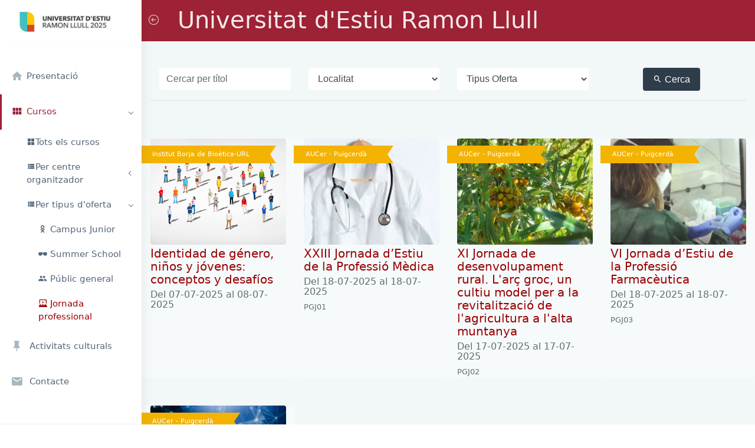

--- FILE ---
content_type: text/css
request_url: https://universitatestiu.url.edu/plugins/chartist-js/dist/chartist-init.css
body_size: 2686
content:
.ct-sm-line-chart,
.ct-area-ln-chart,
#ct-polar-chart,
.ct-svg-chartct-bar-chart, .total-revenue, .chartist-chart {
    position: relative;
}

.ct-sm-line-chart .ct-series-a .ct-line,
.ct-bar-chart .ct-series-a .ct-bar,
.ct-sm-line-chart .ct-series-a .ct-point,
.ct-donute-chart .ct-series-a .ct-slice-donut,
.ct-gauge-chart .ct-series-a .ct-slice-donut,
.ct-area-ln-chart .ct-series-a .ct-line,
.ct-area-ln-chart .ct-series-a .ct-point,
.ct-animation-chart .ct-series-a .ct-line,
.ct-animation-chart .ct-series-a .ct-point,
.ct-svg-chart .ct-series-a .ct-line,
.user-analytics .ct-series-a .ct-line,
.user-analytics .ct-series-a .ct-point{
    stroke: #009efb;
}

.ct-sm-line-chart .ct-series-b .ct-line,
.ct-bar-chart .ct-series-b .ct-bar,
.ct-sm-line-chart .ct-series-b .ct-point,
.ct-donute-chart .ct-series-b .ct-slice-donut,
.ct-gauge-chart .ct-series-b .ct-slice-donut,
.ct-animation-chart .ct-series-b .ct-line,
.ct-animation-chart .ct-series-b .ct-point,
.ct-svg-chart .ct-series-b .ct-line {
    stroke: #f62d51;
}

.ct-sm-line-chart .ct-series-c .ct-line,
.ct-sm-line-chart .ct-series-c .ct-point,
.ct-donute-chart .ct-series-c .ct-slice-donut,
.ct-gauge-chart .ct-series-c .ct-slice-donut,
.ct-animation-chart .ct-series-c .ct-line,
.ct-animation-chart .ct-series-c .ct-point,
.ct-svg-chart .ct-series-c .ct-line {
    stroke: #55ce63;
}

.ct-gauge-chart .ct-series-d .ct-slice-donut,
.ct-donute-chart .ct-series-d .ct-slice-donut {
    stroke: #ffbc34;
}

.ct-donute-chart .ct-series-e .ct-slice-donut {
    stroke: #4c5667;
}

.ct-donute-chart .ct-series-f .ct-slice-donut {
    stroke: #02bec9;
}

.ct-area-ln-chart .ct-series-a .ct-area,
.ct-svg-chart .ct-series-a .ct-area {
    fill: #009efb;
}
.user-analytics .ct-series-a .ct-area{
    fill:none;
}

/*Android vs ios chart*/
.andvios .ct-series-a .ct-line,
.andvios .ct-series-b .ct-line
{
    stroke: transparent;
   
}
.andvios .ct-series-a .ct-point, .andvios .ct-series-b .ct-point{
    stroke-width:3px;
    stroke:#55ce63;
}
.andvios .ct-series-a .ct-area{
    fill:#73e681;
    fill-opacity:0.7;
}
.andvios .ct-series-b .ct-area{
    fill:#55ce63;
    fill-opacity:0.7;
}
/*Bandwidth data usege*/
.usage .ct-series-a .ct-line{
    stroke:#fff;
}
.usage .ct-series-a .ct-point{
    stroke-width:0px;
}
.usage .ct-series-a .ct-area{
    fill-opacity:0;
}

/*Download stats */
.download-state .ct-series-b .ct-bar, .download-state .ct-series-a .ct-bar{
     stroke-width:3px;
}
.download-state .ct-series-b .ct-bar{
    stroke:#55ce63;
}
.download-state .ct-series-a .ct-bar{
    stroke:#7460ee;
}

--- FILE ---
content_type: text/css
request_url: https://universitatestiu.url.edu/plugins/css-chart/css-chart.css
body_size: 40134
content:

/* -------------------------------------
 * Bar container
 * ------------------------------------- */
.css-bar {
  position: relative;
  display: inline-block;
  font-size: 16px;
  border-radius: 50%;
  background-color: transparent;
  margin-bottom: 20px;
  -webkit-box-sizing: content-box;
  -moz-box-sizing: content-box;
  box-sizing: content-box;
  width: 80px;
  height: 80px;
  font-size: 18px;
}
.css-bar:after,
.css-bar > img {
  display: inline-block;
  position: absolute;
  top: 0;
  left: 0;
  border-radius: 50%;
  text-align: center;
  font-weight: light;
  color: #a1a2a3;
}
.css-bar:after {
  content: attr(data-label);
  background-color: #fff;
  z-index: 101;
}
.css-bar > img {
  z-index: 102;
}
.css-bar:after,
.css-bar > img {
  width: 70px;
  height: 70px;
  margin-left: 5px;
  margin-top: 5px;
  line-height: 70px;
}

.css-bar.css-bar-0 {
  background-image: linear-gradient(90deg, #fafafa 50%, transparent 50%, transparent), linear-gradient(90deg, #7460ee 50%, #fafafa 50%, #fafafa);
}
.css-bar.css-bar-5 {
  background-image: linear-gradient(90deg, #fafafa 50%, transparent 50%, transparent), linear-gradient(108deg, #7460ee 50%, #fafafa 50%, #fafafa);
}
.css-bar.css-bar-10 {
  background-image: linear-gradient(90deg, #fafafa 50%, transparent 50%, transparent), linear-gradient(126deg, #7460ee 50%, #fafafa 50%, #fafafa);
}
.css-bar.css-bar-15 {
  background-image: linear-gradient(90deg, #fafafa 50%, transparent 50%, transparent), linear-gradient(144deg, #7460ee 50%, #fafafa 50%, #fafafa);
}
.css-bar.css-bar-20 {
  background-image: linear-gradient(90deg, #fafafa 50%, transparent 50%, transparent), linear-gradient(162deg, #7460ee 50%, #fafafa 50%, #fafafa);
}
.css-bar.css-bar-25 {
  background-image: linear-gradient(90deg, #fafafa 50%, transparent 50%, transparent), linear-gradient(180deg, #7460ee 50%, #fafafa 50%, #fafafa);
}
.css-bar.css-bar-30 {
  background-image: linear-gradient(90deg, #fafafa 50%, transparent 50%, transparent), linear-gradient(198deg, #7460ee 50%, #fafafa 50%, #fafafa);
}
.css-bar.css-bar-35 {
  background-image: linear-gradient(90deg, #fafafa 50%, transparent 50%, transparent), linear-gradient(216deg, #7460ee 50%, #fafafa 50%, #fafafa);
}
.css-bar.css-bar-40 {
  background-image: linear-gradient(90deg, #fafafa 50%, transparent 50%, transparent), linear-gradient(234deg, #7460ee 50%, #fafafa 50%, #fafafa);
}
.css-bar.css-bar-45 {
  background-image: linear-gradient(90deg, #fafafa 50%, transparent 50%, transparent), linear-gradient(252deg, #7460ee 50%, #fafafa 50%, #fafafa);
}
.css-bar.css-bar-50 {
  background-image: linear-gradient(270deg, #7460ee 50%, transparent 50%, transparent), linear-gradient(270deg, #7460ee 50%, #fafafa 50%, #fafafa);
}
.css-bar.css-bar-55 {
  background-image: linear-gradient(288deg, #7460ee 50%, transparent 50%, transparent), linear-gradient(270deg, #7460ee 50%, #fafafa 50%, #fafafa);
}
.css-bar.css-bar-60 {
  background-image: linear-gradient(306deg, #7460ee 50%, transparent 50%, transparent), linear-gradient(270deg, #7460ee 50%, #fafafa 50%, #fafafa);
}
.css-bar.css-bar-65 {
  background-image: linear-gradient(324deg, #7460ee 50%, transparent 50%, transparent), linear-gradient(270deg, #7460ee 50%, #fafafa 50%, #fafafa);
}
.css-bar.css-bar-70 {
  background-image: linear-gradient(342deg, #7460ee 50%, transparent 50%, transparent), linear-gradient(270deg, #7460ee 50%, #fafafa 50%, #fafafa);
}
.css-bar.css-bar-75 {
  background-image: linear-gradient(360deg, #7460ee 50%, transparent 50%, transparent), linear-gradient(270deg, #7460ee 50%, #fafafa 50%, #fafafa);
}
.css-bar.css-bar-80 {
  background-image: linear-gradient(378deg, #7460ee 50%, transparent 50%, transparent), linear-gradient(270deg, #7460ee 50%, #fafafa 50%, #fafafa);
}
.css-bar.css-bar-85 {
  background-image: linear-gradient(396deg, #7460ee 50%, transparent 50%, transparent), linear-gradient(270deg, #7460ee 50%, #fafafa 50%, #fafafa);
}
.css-bar.css-bar-90 {
  background-image: linear-gradient(414deg, #7460ee 50%, transparent 50%, transparent), linear-gradient(270deg, #7460ee 50%, #fafafa 50%, #fafafa);
}
.css-bar.css-bar-95 {
  background-image: linear-gradient(432deg, #7460ee 50%, transparent 50%, transparent), linear-gradient(270deg, #7460ee 50%, #fafafa 50%, #fafafa);
}
.css-bar.css-bar-100 {
  background-image: linear-gradient(450deg, #7460ee 50%, transparent 50%, transparent), linear-gradient(270deg, #7460ee 50%, #fafafa 50%, #fafafa);
}
.css-bar-primary.css-bar-0 {
  background-image: linear-gradient(90deg, #fafafa 50%, transparent 50%, transparent), linear-gradient(90deg, #7460ee 50%, #fafafa 50%, #fafafa);
}
.css-bar-primary.css-bar-5 {
  background-image: linear-gradient(90deg, #fafafa 50%, transparent 50%, transparent), linear-gradient(108deg, #7460ee 50%, #fafafa 50%, #fafafa);
}
.css-bar-primary.css-bar-10 {
  background-image: linear-gradient(90deg, #fafafa 50%, transparent 50%, transparent), linear-gradient(126deg, #7460ee 50%, #fafafa 50%, #fafafa);
}
.css-bar-primary.css-bar-15 {
  background-image: linear-gradient(90deg, #fafafa 50%, transparent 50%, transparent), linear-gradient(144deg, #7460ee 50%, #fafafa 50%, #fafafa);
}
.css-bar-primary.css-bar-20 {
  background-image: linear-gradient(90deg, #fafafa 50%, transparent 50%, transparent), linear-gradient(162deg, #7460ee 50%, #fafafa 50%, #fafafa);
}
.css-bar-primary.css-bar-25 {
  background-image: linear-gradient(90deg, #fafafa 50%, transparent 50%, transparent), linear-gradient(180deg, #7460ee 50%, #fafafa 50%, #fafafa);
}
.css-bar-primary.css-bar-30 {
  background-image: linear-gradient(90deg, #fafafa 50%, transparent 50%, transparent), linear-gradient(198deg, #7460ee 50%, #fafafa 50%, #fafafa);
}
.css-bar-primary.css-bar-35 {
  background-image: linear-gradient(90deg, #fafafa 50%, transparent 50%, transparent), linear-gradient(216deg, #7460ee 50%, #fafafa 50%, #fafafa);
}
.css-bar-primary.css-bar-40 {
  background-image: linear-gradient(90deg, #fafafa 50%, transparent 50%, transparent), linear-gradient(234deg, #7460ee 50%, #fafafa 50%, #fafafa);
}
.css-bar-primary.css-bar-45 {
  background-image: linear-gradient(90deg, #fafafa 50%, transparent 50%, transparent), linear-gradient(252deg, #7460ee 50%, #fafafa 50%, #fafafa);
}
.css-bar-primary.css-bar-50 {
  background-image: linear-gradient(270deg, #7460ee 50%, transparent 50%, transparent), linear-gradient(270deg, #7460ee 50%, #fafafa 50%, #fafafa);
}
.css-bar-primary.css-bar-55 {
  background-image: linear-gradient(288deg, #7460ee 50%, transparent 50%, transparent), linear-gradient(270deg, #7460ee 50%, #fafafa 50%, #fafafa);
}
.css-bar-primary.css-bar-60 {
  background-image: linear-gradient(306deg, #7460ee 50%, transparent 50%, transparent), linear-gradient(270deg, #7460ee 50%, #fafafa 50%, #fafafa);
}
.css-bar-primary.css-bar-65 {
  background-image: linear-gradient(324deg, #7460ee 50%, transparent 50%, transparent), linear-gradient(270deg, #7460ee 50%, #fafafa 50%, #fafafa);
}
.css-bar-primary.css-bar-70 {
  background-image: linear-gradient(342deg, #7460ee 50%, transparent 50%, transparent), linear-gradient(270deg, #7460ee 50%, #fafafa 50%, #fafafa);
}
.css-bar-primary.css-bar-75 {
  background-image: linear-gradient(360deg, #7460ee 50%, transparent 50%, transparent), linear-gradient(270deg, #7460ee 50%, #fafafa 50%, #fafafa);
}
.css-bar-primary.css-bar-80 {
  background-image: linear-gradient(378deg, #7460ee 50%, transparent 50%, transparent), linear-gradient(270deg, #7460ee 50%, #fafafa 50%, #fafafa);
}
.css-bar-primary.css-bar-85 {
  background-image: linear-gradient(396deg, #7460ee 50%, transparent 50%, transparent), linear-gradient(270deg, #7460ee 50%, #fafafa 50%, #fafafa);
}
.css-bar-primary.css-bar-90 {
  background-image: linear-gradient(414deg, #7460ee 50%, transparent 50%, transparent), linear-gradient(270deg, #7460ee 50%, #fafafa 50%, #fafafa);
}
.css-bar-primary.css-bar-95 {
  background-image: linear-gradient(432deg, #7460ee 50%, transparent 50%, transparent), linear-gradient(270deg, #7460ee 50%, #fafafa 50%, #fafafa);
}
.css-bar-primary.css-bar-100 {
  background-image: linear-gradient(450deg, #7460ee 50%, transparent 50%, transparent), linear-gradient(270deg, #7460ee 50%, #fafafa 50%, #fafafa);
}
.css-bar-success.css-bar-0 {
  background-image: linear-gradient(90deg, #fafafa 50%, transparent 50%, transparent), linear-gradient(90deg, #55ce63 50%, #fafafa 50%, #fafafa);
}
.css-bar-success.css-bar-5 {
  background-image: linear-gradient(90deg, #fafafa 50%, transparent 50%, transparent), linear-gradient(108deg, #55ce63 50%, #fafafa 50%, #fafafa);
}
.css-bar-success.css-bar-10 {
  background-image: linear-gradient(90deg, #fafafa 50%, transparent 50%, transparent), linear-gradient(126deg, #55ce63 50%, #fafafa 50%, #fafafa);
}
.css-bar-success.css-bar-15 {
  background-image: linear-gradient(90deg, #fafafa 50%, transparent 50%, transparent), linear-gradient(144deg, #55ce63 50%, #fafafa 50%, #fafafa);
}
.css-bar-success.css-bar-20 {
  background-image: linear-gradient(90deg, #fafafa 50%, transparent 50%, transparent), linear-gradient(162deg, #55ce63 50%, #fafafa 50%, #fafafa);
}
.css-bar-success.css-bar-25 {
  background-image: linear-gradient(90deg, #fafafa 50%, transparent 50%, transparent), linear-gradient(180deg, #55ce63 50%, #fafafa 50%, #fafafa);
}
.css-bar-success.css-bar-30 {
  background-image: linear-gradient(90deg, #fafafa 50%, transparent 50%, transparent), linear-gradient(198deg, #55ce63 50%, #fafafa 50%, #fafafa);
}
.css-bar-success.css-bar-35 {
  background-image: linear-gradient(90deg, #fafafa 50%, transparent 50%, transparent), linear-gradient(216deg, #55ce63 50%, #fafafa 50%, #fafafa);
}
.css-bar-success.css-bar-40 {
  background-image: linear-gradient(90deg, #fafafa 50%, transparent 50%, transparent), linear-gradient(234deg, #55ce63 50%, #fafafa 50%, #fafafa);
}
.css-bar-success.css-bar-45 {
  background-image: linear-gradient(90deg, #fafafa 50%, transparent 50%, transparent), linear-gradient(252deg, #55ce63 50%, #fafafa 50%, #fafafa);
}
.css-bar-success.css-bar-50 {
  background-image: linear-gradient(270deg, #55ce63 50%, transparent 50%, transparent), linear-gradient(270deg, #55ce63 50%, #fafafa 50%, #fafafa);
}
.css-bar-success.css-bar-55 {
  background-image: linear-gradient(288deg, #55ce63 50%, transparent 50%, transparent), linear-gradient(270deg, #55ce63 50%, #fafafa 50%, #fafafa);
}
.css-bar-success.css-bar-60 {
  background-image: linear-gradient(306deg, #55ce63 50%, transparent 50%, transparent), linear-gradient(270deg, #55ce63 50%, #fafafa 50%, #fafafa);
}
.css-bar-success.css-bar-65 {
  background-image: linear-gradient(324deg, #55ce63 50%, transparent 50%, transparent), linear-gradient(270deg, #55ce63 50%, #fafafa 50%, #fafafa);
}
.css-bar-success.css-bar-70 {
  background-image: linear-gradient(342deg, #55ce63 50%, transparent 50%, transparent), linear-gradient(270deg, #55ce63 50%, #fafafa 50%, #fafafa);
}
.css-bar-success.css-bar-75 {
  background-image: linear-gradient(360deg, #55ce63 50%, transparent 50%, transparent), linear-gradient(270deg, #55ce63 50%, #fafafa 50%, #fafafa);
}
.css-bar-success.css-bar-80 {
  background-image: linear-gradient(378deg, #55ce63 50%, transparent 50%, transparent), linear-gradient(270deg, #55ce63 50%, #fafafa 50%, #fafafa);
}
.css-bar-success.css-bar-85 {
  background-image: linear-gradient(396deg, #55ce63 50%, transparent 50%, transparent), linear-gradient(270deg, #55ce63 50%, #fafafa 50%, #fafafa);
}
.css-bar-success.css-bar-90 {
  background-image: linear-gradient(414deg, #55ce63 50%, transparent 50%, transparent), linear-gradient(270deg, #55ce63 50%, #fafafa 50%, #fafafa);
}
.css-bar-success.css-bar-95 {
  background-image: linear-gradient(432deg, #55ce63 50%, transparent 50%, transparent), linear-gradient(270deg, #55ce63 50%, #fafafa 50%, #fafafa);
}
.css-bar-success.css-bar-100 {
  background-image: linear-gradient(450deg, #55ce63 50%, transparent 50%, transparent), linear-gradient(270deg, #55ce63 50%, #fafafa 50%, #fafafa);
}
.css-bar-info.css-bar-0 {
  background-image: linear-gradient(90deg, #fafafa 50%, transparent 50%, transparent), linear-gradient(90deg, #009efb 50%, #fafafa 50%, #fafafa);
}
.css-bar-info.css-bar-5 {
  background-image: linear-gradient(90deg, #fafafa 50%, transparent 50%, transparent), linear-gradient(108deg, #009efb 50%, #fafafa 50%, #fafafa);
}
.css-bar-info.css-bar-10 {
  background-image: linear-gradient(90deg, #fafafa 50%, transparent 50%, transparent), linear-gradient(126deg, #009efb 50%, #fafafa 50%, #fafafa);
}
.css-bar-info.css-bar-15 {
  background-image: linear-gradient(90deg, #fafafa 50%, transparent 50%, transparent), linear-gradient(144deg, #009efb 50%, #fafafa 50%, #fafafa);
}
.css-bar-info.css-bar-20 {
  background-image: linear-gradient(90deg, #fafafa 50%, transparent 50%, transparent), linear-gradient(162deg, #009efb 50%, #fafafa 50%, #fafafa);
}
.css-bar-info.css-bar-25 {
  background-image: linear-gradient(90deg, #fafafa 50%, transparent 50%, transparent), linear-gradient(180deg, #009efb 50%, #fafafa 50%, #fafafa);
}
.css-bar-info.css-bar-30 {
  background-image: linear-gradient(90deg, #fafafa 50%, transparent 50%, transparent), linear-gradient(198deg, #009efb 50%, #fafafa 50%, #fafafa);
}
.css-bar-info.css-bar-35 {
  background-image: linear-gradient(90deg, #fafafa 50%, transparent 50%, transparent), linear-gradient(216deg, #009efb 50%, #fafafa 50%, #fafafa);
}
.css-bar-info.css-bar-40 {
  background-image: linear-gradient(90deg, #fafafa 50%, transparent 50%, transparent), linear-gradient(234deg, #009efb 50%, #fafafa 50%, #fafafa);
}
.css-bar-info.css-bar-45 {
  background-image: linear-gradient(90deg, #fafafa 50%, transparent 50%, transparent), linear-gradient(252deg, #009efb 50%, #fafafa 50%, #fafafa);
}
.css-bar-info.css-bar-50 {
  background-image: linear-gradient(270deg, #009efb 50%, transparent 50%, transparent), linear-gradient(270deg, #009efb 50%, #fafafa 50%, #fafafa);
}
.css-bar-info.css-bar-55 {
  background-image: linear-gradient(288deg, #009efb 50%, transparent 50%, transparent), linear-gradient(270deg, #009efb 50%, #fafafa 50%, #fafafa);
}
.css-bar-info.css-bar-60 {
  background-image: linear-gradient(306deg, #009efb 50%, transparent 50%, transparent), linear-gradient(270deg, #009efb 50%, #fafafa 50%, #fafafa);
}
.css-bar-info.css-bar-65 {
  background-image: linear-gradient(324deg, #009efb 50%, transparent 50%, transparent), linear-gradient(270deg, #009efb 50%, #fafafa 50%, #fafafa);
}
.css-bar-info.css-bar-70 {
  background-image: linear-gradient(342deg, #009efb 50%, transparent 50%, transparent), linear-gradient(270deg, #009efb 50%, #fafafa 50%, #fafafa);
}
.css-bar-info.css-bar-75 {
  background-image: linear-gradient(360deg, #009efb 50%, transparent 50%, transparent), linear-gradient(270deg, #009efb 50%, #fafafa 50%, #fafafa);
}
.css-bar-info.css-bar-80 {
  background-image: linear-gradient(378deg, #009efb 50%, transparent 50%, transparent), linear-gradient(270deg, #009efb 50%, #fafafa 50%, #fafafa);
}
.css-bar-info.css-bar-85 {
  background-image: linear-gradient(396deg, #009efb 50%, transparent 50%, transparent), linear-gradient(270deg, #009efb 50%, #fafafa 50%, #fafafa);
}
.css-bar-info.css-bar-90 {
  background-image: linear-gradient(414deg, #009efb 50%, transparent 50%, transparent), linear-gradient(270deg, #009efb 50%, #fafafa 50%, #fafafa);
}
.css-bar-info.css-bar-95 {
  background-image: linear-gradient(432deg, #009efb 50%, transparent 50%, transparent), linear-gradient(270deg, #009efb 50%, #fafafa 50%, #fafafa);
}
.css-bar-info.css-bar-100 {
  background-image: linear-gradient(450deg, #009efb 50%, transparent 50%, transparent), linear-gradient(270deg, #009efb 50%, #fafafa 50%, #fafafa);
}
.css-bar-warning.css-bar-0 {
  background-image: linear-gradient(90deg, #fafafa 50%, transparent 50%, transparent), linear-gradient(90deg, #ffbc34 50%, #fafafa 50%, #fafafa);
}
.css-bar-warning.css-bar-5 {
  background-image: linear-gradient(90deg, #fafafa 50%, transparent 50%, transparent), linear-gradient(108deg, #ffbc34 50%, #fafafa 50%, #fafafa);
}
.css-bar-warning.css-bar-10 {
  background-image: linear-gradient(90deg, #fafafa 50%, transparent 50%, transparent), linear-gradient(126deg, #ffbc34 50%, #fafafa 50%, #fafafa);
}
.css-bar-warning.css-bar-15 {
  background-image: linear-gradient(90deg, #fafafa 50%, transparent 50%, transparent), linear-gradient(144deg, #ffbc34 50%, #fafafa 50%, #fafafa);
}
.css-bar-warning.css-bar-20 {
  background-image: linear-gradient(90deg, #fafafa 50%, transparent 50%, transparent), linear-gradient(162deg, #ffbc34 50%, #fafafa 50%, #fafafa);
}
.css-bar-warning.css-bar-25 {
  background-image: linear-gradient(90deg, #fafafa 50%, transparent 50%, transparent), linear-gradient(180deg, #ffbc34 50%, #fafafa 50%, #fafafa);
}
.css-bar-warning.css-bar-30 {
  background-image: linear-gradient(90deg, #fafafa 50%, transparent 50%, transparent), linear-gradient(198deg, #ffbc34 50%, #fafafa 50%, #fafafa);
}
.css-bar-warning.css-bar-35 {
  background-image: linear-gradient(90deg, #fafafa 50%, transparent 50%, transparent), linear-gradient(216deg, #ffbc34 50%, #fafafa 50%, #fafafa);
}
.css-bar-warning.css-bar-40 {
  background-image: linear-gradient(90deg, #fafafa 50%, transparent 50%, transparent), linear-gradient(234deg, #ffbc34 50%, #fafafa 50%, #fafafa);
}
.css-bar-warning.css-bar-45 {
  background-image: linear-gradient(90deg, #fafafa 50%, transparent 50%, transparent), linear-gradient(252deg, #ffbc34 50%, #fafafa 50%, #fafafa);
}
.css-bar-warning.css-bar-50 {
  background-image: linear-gradient(270deg, #ffbc34 50%, transparent 50%, transparent), linear-gradient(270deg, #ffbc34 50%, #fafafa 50%, #fafafa);
}
.css-bar-warning.css-bar-55 {
  background-image: linear-gradient(288deg, #ffbc34 50%, transparent 50%, transparent), linear-gradient(270deg, #ffbc34 50%, #fafafa 50%, #fafafa);
}
.css-bar-warning.css-bar-60 {
  background-image: linear-gradient(306deg, #ffbc34 50%, transparent 50%, transparent), linear-gradient(270deg, #ffbc34 50%, #fafafa 50%, #fafafa);
}
.css-bar-warning.css-bar-65 {
  background-image: linear-gradient(324deg, #ffbc34 50%, transparent 50%, transparent), linear-gradient(270deg, #ffbc34 50%, #fafafa 50%, #fafafa);
}
.css-bar-warning.css-bar-70 {
  background-image: linear-gradient(342deg, #ffbc34 50%, transparent 50%, transparent), linear-gradient(270deg, #ffbc34 50%, #fafafa 50%, #fafafa);
}
.css-bar-warning.css-bar-75 {
  background-image: linear-gradient(360deg, #ffbc34 50%, transparent 50%, transparent), linear-gradient(270deg, #ffbc34 50%, #fafafa 50%, #fafafa);
}
.css-bar-warning.css-bar-80 {
  background-image: linear-gradient(378deg, #ffbc34 50%, transparent 50%, transparent), linear-gradient(270deg, #ffbc34 50%, #fafafa 50%, #fafafa);
}
.css-bar-warning.css-bar-85 {
  background-image: linear-gradient(396deg, #ffbc34 50%, transparent 50%, transparent), linear-gradient(270deg, #ffbc34 50%, #fafafa 50%, #fafafa);
}
.css-bar-warning.css-bar-90 {
  background-image: linear-gradient(414deg, #ffbc34 50%, transparent 50%, transparent), linear-gradient(270deg, #ffbc34 50%, #fafafa 50%, #fafafa);
}
.css-bar-warning.css-bar-95 {
  background-image: linear-gradient(432deg, #ffbc34 50%, transparent 50%, transparent), linear-gradient(270deg, #ffbc34 50%, #fafafa 50%, #fafafa);
}
.css-bar-warning.css-bar-100 {
  background-image: linear-gradient(450deg, #ffbc34 50%, transparent 50%, transparent), linear-gradient(270deg, #ffbc34 50%, #fafafa 50%, #fafafa);
}
.css-bar-danger.css-bar-0 {
  background-image: linear-gradient(90deg, #fafafa 50%, transparent 50%, transparent), linear-gradient(90deg, #f62d51 50%, #fafafa 50%, #fafafa);
}
.css-bar-danger.css-bar-5 {
  background-image: linear-gradient(90deg, #fafafa 50%, transparent 50%, transparent), linear-gradient(108deg, #f62d51 50%, #fafafa 50%, #fafafa);
}
.css-bar-danger.css-bar-10 {
  background-image: linear-gradient(90deg, #fafafa 50%, transparent 50%, transparent), linear-gradient(126deg, #f62d51 50%, #fafafa 50%, #fafafa);
}
.css-bar-danger.css-bar-15 {
  background-image: linear-gradient(90deg, #fafafa 50%, transparent 50%, transparent), linear-gradient(144deg, #f62d51 50%, #fafafa 50%, #fafafa);
}
.css-bar-danger.css-bar-20 {
  background-image: linear-gradient(90deg, #fafafa 50%, transparent 50%, transparent), linear-gradient(162deg, #f62d51 50%, #fafafa 50%, #fafafa);
}
.css-bar-danger.css-bar-25 {
  background-image: linear-gradient(90deg, #fafafa 50%, transparent 50%, transparent), linear-gradient(180deg, #f62d51 50%, #fafafa 50%, #fafafa);
}
.css-bar-danger.css-bar-30 {
  background-image: linear-gradient(90deg, #fafafa 50%, transparent 50%, transparent), linear-gradient(198deg, #f62d51 50%, #fafafa 50%, #fafafa);
}
.css-bar-danger.css-bar-35 {
  background-image: linear-gradient(90deg, #fafafa 50%, transparent 50%, transparent), linear-gradient(216deg, #f62d51 50%, #fafafa 50%, #fafafa);
}
.css-bar-danger.css-bar-40 {
  background-image: linear-gradient(90deg, #fafafa 50%, transparent 50%, transparent), linear-gradient(234deg, #f62d51 50%, #fafafa 50%, #fafafa);
}
.css-bar-danger.css-bar-45 {
  background-image: linear-gradient(90deg, #fafafa 50%, transparent 50%, transparent), linear-gradient(252deg, #f62d51 50%, #fafafa 50%, #fafafa);
}
.css-bar-danger.css-bar-50 {
  background-image: linear-gradient(270deg, #f62d51 50%, transparent 50%, transparent), linear-gradient(270deg, #f62d51 50%, #fafafa 50%, #fafafa);
}
.css-bar-danger.css-bar-55 {
  background-image: linear-gradient(288deg, #f62d51 50%, transparent 50%, transparent), linear-gradient(270deg, #f62d51 50%, #fafafa 50%, #fafafa);
}
.css-bar-danger.css-bar-60 {
  background-image: linear-gradient(306deg, #f62d51 50%, transparent 50%, transparent), linear-gradient(270deg, #f62d51 50%, #fafafa 50%, #fafafa);
}
.css-bar-danger.css-bar-65 {
  background-image: linear-gradient(324deg, #f62d51 50%, transparent 50%, transparent), linear-gradient(270deg, #f62d51 50%, #fafafa 50%, #fafafa);
}
.css-bar-danger.css-bar-70 {
  background-image: linear-gradient(342deg, #f62d51 50%, transparent 50%, transparent), linear-gradient(270deg, #f62d51 50%, #fafafa 50%, #fafafa);
}
.css-bar-danger.css-bar-75 {
  background-image: linear-gradient(360deg, #f62d51 50%, transparent 50%, transparent), linear-gradient(270deg, #f62d51 50%, #fafafa 50%, #fafafa);
}
.css-bar-danger.css-bar-80 {
  background-image: linear-gradient(378deg, #f62d51 50%, transparent 50%, transparent), linear-gradient(270deg, #f62d51 50%, #fafafa 50%, #fafafa);
}
.css-bar-danger.css-bar-85 {
  background-image: linear-gradient(396deg, #f62d51 50%, transparent 50%, transparent), linear-gradient(270deg, #f62d51 50%, #fafafa 50%, #fafafa);
}
.css-bar-danger.css-bar-90 {
  background-image: linear-gradient(414deg, #f62d51 50%, transparent 50%, transparent), linear-gradient(270deg, #f62d51 50%, #fafafa 50%, #fafafa);
}
.css-bar-danger.css-bar-95 {
  background-image: linear-gradient(432deg, #f62d51 50%, transparent 50%, transparent), linear-gradient(270deg, #f62d51 50%, #fafafa 50%, #fafafa);
}
.css-bar-danger.css-bar-100 {
  background-image: linear-gradient(450deg, #f62d51 50%, transparent 50%, transparent), linear-gradient(270deg, #f62d51 50%, #fafafa 50%, #fafafa);
}


/* -- Radial Default -- */
.css-bar-default.css-bar-0 {
  background-image: linear-gradient(90deg, #fafafa 50%, transparent 50%, transparent), linear-gradient(90deg, #009efb 50%, #fafafa 50%, #fafafa);
}
.css-bar-default.css-bar-5 {
  background-image: linear-gradient(90deg, #fafafa 50%, transparent 50%, transparent), linear-gradient(108deg, #009efb 50%, #fafafa 50%, #fafafa);
}
.css-bar-default.css-bar-10 {
  background-image: linear-gradient(90deg, #fafafa 50%, transparent 50%, transparent), linear-gradient(126deg, #009efb 50%, #fafafa 50%, #fafafa);
}
.css-bar-default.css-bar-15 {
  background-image: linear-gradient(90deg, #fafafa 50%, transparent 50%, transparent), linear-gradient(144deg, #009efb 50%, #fafafa 50%, #fafafa);
}
.css-bar-default.css-bar-20 {
  background-image: linear-gradient(90deg, #fafafa 50%, transparent 50%, transparent), linear-gradient(162deg, #009efb 50%, #fafafa 50%, #fafafa);
}
.css-bar-default.css-bar-25 {
  background-image: linear-gradient(90deg, #fafafa 50%, transparent 50%, transparent), linear-gradient(180deg, #009efb 50%, #fafafa 50%, #fafafa);
}
.css-bar-default.css-bar-30 {
  background-image: linear-gradient(90deg, #fafafa 50%, transparent 50%, transparent), linear-gradient(198deg, #009efb 50%, #fafafa 50%, #fafafa);
}
.css-bar-default.css-bar-35 {
  background-image: linear-gradient(90deg, #fafafa 50%, transparent 50%, transparent), linear-gradient(216deg, #009efb 50%, #fafafa 50%, #fafafa);
}
.css-bar-default.css-bar-40 {
  background-image: linear-gradient(90deg, #fafafa 50%, transparent 50%, transparent), linear-gradient(234deg, #009efb 50%, #fafafa 50%, #fafafa);
}
.css-bar-default.css-bar-45 {
  background-image: linear-gradient(90deg, #fafafa 50%, transparent 50%, transparent), linear-gradient(252deg, #009efb 50%, #fafafa 50%, #fafafa);
}
.css-bar-default.css-bar-50 {
  background-image: linear-gradient(270deg, #009efb 50%, transparent 50%, transparent), linear-gradient(270deg, #009efb 50%, #fafafa 50%, #fafafa);
}
.css-bar-default.css-bar-55 {
  background-image: linear-gradient(288deg, #009efb 50%, transparent 50%, transparent), linear-gradient(270deg, #009efb 50%, #fafafa 50%, #fafafa);
}
.css-bar-default.css-bar-60 {
  background-image: linear-gradient(306deg, #009efb 50%, transparent 50%, transparent), linear-gradient(270deg, #009efb 50%, #fafafa 50%, #fafafa);
}
.css-bar-default.css-bar-65 {
  background-image: linear-gradient(324deg, #009efb 50%, transparent 50%, transparent), linear-gradient(270deg, #009efb 50%, #fafafa 50%, #fafafa);
}
.css-bar-default.css-bar-70 {
  background-image: linear-gradient(342deg, #009efb 50%, transparent 50%, transparent), linear-gradient(270deg, #009efb 50%, #fafafa 50%, #fafafa);
}
.css-bar-default.css-bar-75 {
  background-image: linear-gradient(360deg, #009efb 50%, transparent 50%, transparent), linear-gradient(270deg, #009efb 50%, #fafafa 50%, #fafafa);
}
.css-bar-default.css-bar-80 {
  background-image: linear-gradient(378deg, #009efb 50%, transparent 50%, transparent), linear-gradient(270deg, #009efb 50%, #fafafa 50%, #fafafa);
}
.css-bar-default.css-bar-85 {
  background-image: linear-gradient(396deg, #009efb 50%, transparent 50%, transparent), linear-gradient(270deg, #009efb 50%, #fafafa 50%, #fafafa);
}
.css-bar-default.css-bar-90 {
  background-image: linear-gradient(414deg, #009efb 50%, transparent 50%, transparent), linear-gradient(270deg, #009efb 50%, #fafafa 50%, #fafafa);
}
.css-bar-default.css-bar-95 {
  background-image: linear-gradient(432deg, #009efb 50%, transparent 50%, transparent), linear-gradient(270deg, #009efb 50%, #fafafa 50%, #fafafa);
}
.css-bar-default.css-bar-100 {
  background-image: linear-gradient(450deg, #009efb 50%, transparent 50%, transparent), linear-gradient(270deg, #009efb 50%, #fafafa 50%, #fafafa);
}



/* -- Radial Pink -- */
.css-bar-pink.css-bar-0 {
  background-image: linear-gradient(90deg, #fafafa 50%, transparent 50%, transparent), linear-gradient(90deg, #fd5e94 50%, #fafafa 50%, #fafafa);
}
.css-bar-pink.css-bar-5 {
  background-image: linear-gradient(90deg, #fafafa 50%, transparent 50%, transparent), linear-gradient(108deg, #fd5e94 50%, #fafafa 50%, #fafafa);
}
.css-bar-pink.css-bar-10 {
  background-image: linear-gradient(90deg, #fafafa 50%, transparent 50%, transparent), linear-gradient(126deg, #fd5e94 50%, #fafafa 50%, #fafafa);
}
.css-bar-pink.css-bar-15 {
  background-image: linear-gradient(90deg, #fafafa 50%, transparent 50%, transparent), linear-gradient(144deg, #fd5e94 50%, #fafafa 50%, #fafafa);
}
.css-bar-pink.css-bar-20 {
  background-image: linear-gradient(90deg, #fafafa 50%, transparent 50%, transparent), linear-gradient(162deg, #fd5e94 50%, #fafafa 50%, #fafafa);
}
.css-bar-pink.css-bar-25 {
  background-image: linear-gradient(90deg, #fafafa 50%, transparent 50%, transparent), linear-gradient(180deg, #fd5e94 50%, #fafafa 50%, #fafafa);
}
.css-bar-pink.css-bar-30 {
  background-image: linear-gradient(90deg, #fafafa 50%, transparent 50%, transparent), linear-gradient(198deg, #fd5e94 50%, #fafafa 50%, #fafafa);
}
.css-bar-pink.css-bar-35 {
  background-image: linear-gradient(90deg, #fafafa 50%, transparent 50%, transparent), linear-gradient(216deg, #fd5e94 50%, #fafafa 50%, #fafafa);
}
.css-bar-pink.css-bar-40 {
  background-image: linear-gradient(90deg, #fafafa 50%, transparent 50%, transparent), linear-gradient(234deg, #fd5e94 50%, #fafafa 50%, #fafafa);
}
.css-bar-pink.css-bar-45 {
  background-image: linear-gradient(90deg, #fafafa 50%, transparent 50%, transparent), linear-gradient(252deg, #fd5e94 50%, #fafafa 50%, #fafafa);
}
.css-bar-pink.css-bar-50 {
  background-image: linear-gradient(270deg, #fd5e94 50%, transparent 50%, transparent), linear-gradient(270deg, #fd5e94 50%, #fafafa 50%, #fafafa);
}
.css-bar-pink.css-bar-55 {
  background-image: linear-gradient(288deg, #fd5e94 50%, transparent 50%, transparent), linear-gradient(270deg, #fd5e94 50%, #fafafa 50%, #fafafa);
}
.css-bar-pink.css-bar-60 {
  background-image: linear-gradient(306deg, #fd5e94 50%, transparent 50%, transparent), linear-gradient(270deg, #fd5e94 50%, #fafafa 50%, #fafafa);
}
.css-bar-pink.css-bar-65 {
  background-image: linear-gradient(324deg, #fd5e94 50%, transparent 50%, transparent), linear-gradient(270deg, #fd5e94 50%, #fafafa 50%, #fafafa);
}
.css-bar-pink.css-bar-70 {
  background-image: linear-gradient(342deg, #fd5e94 50%, transparent 50%, transparent), linear-gradient(270deg, #fd5e94 50%, #fafafa 50%, #fafafa);
}
.css-bar-pink.css-bar-75 {
  background-image: linear-gradient(360deg, #fd5e94 50%, transparent 50%, transparent), linear-gradient(270deg, #fd5e94 50%, #fafafa 50%, #fafafa);
}
.css-bar-pink.css-bar-80 {
  background-image: linear-gradient(378deg, #fd5e94 50%, transparent 50%, transparent), linear-gradient(270deg, #fd5e94 50%, #fafafa 50%, #fafafa);
}
.css-bar-pink.css-bar-85 {
  background-image: linear-gradient(396deg, #fd5e94 50%, transparent 50%, transparent), linear-gradient(270deg, #fd5e94 50%, #fafafa 50%, #fafafa);
}
.css-bar-pink.css-bar-90 {
  background-image: linear-gradient(414deg, #fd5e94 50%, transparent 50%, transparent), linear-gradient(270deg, #fd5e94 50%, #fafafa 50%, #fafafa);
}
.css-bar-pink.css-bar-95 {
  background-image: linear-gradient(432deg, #fd5e94 50%, transparent 50%, transparent), linear-gradient(270deg, #fd5e94 50%, #fafafa 50%, #fafafa);
}
.css-bar-pink.css-bar-100 {
  background-image: linear-gradient(450deg, #009efb 50%, transparent 50%, transparent), linear-gradient(270deg, #fd5e94 50%, #fafafa 50%, #fafafa);
}



/* -- Radial Purple -- */
.css-bar-purple.css-bar-0 {
  background-image: linear-gradient(90deg, #fafafa 50%, transparent 50%, transparent), linear-gradient(90deg, #7266ba 50%, #fafafa 50%, #fafafa);
}
.css-bar-purple.css-bar-5 {
  background-image: linear-gradient(90deg, #fafafa 50%, transparent 50%, transparent), linear-gradient(108deg, #7266ba 50%, #fafafa 50%, #fafafa);
}
.css-bar-purple.css-bar-10 {
  background-image: linear-gradient(90deg, #fafafa 50%, transparent 50%, transparent), linear-gradient(126deg, #7266ba 50%, #fafafa 50%, #fafafa);
}
.css-bar-purple.css-bar-15 {
  background-image: linear-gradient(90deg, #fafafa 50%, transparent 50%, transparent), linear-gradient(144deg, #7266ba 50%, #fafafa 50%, #fafafa);
}
.css-bar-purple.css-bar-20 {
  background-image: linear-gradient(90deg, #fafafa 50%, transparent 50%, transparent), linear-gradient(162deg, #7266ba 50%, #fafafa 50%, #fafafa);
}
.css-bar-purple.css-bar-25 {
  background-image: linear-gradient(90deg, #fafafa 50%, transparent 50%, transparent), linear-gradient(180deg, #7266ba 50%, #fafafa 50%, #fafafa);
}
.css-bar-purple.css-bar-30 {
  background-image: linear-gradient(90deg, #fafafa 50%, transparent 50%, transparent), linear-gradient(198deg, #7266ba 50%, #fafafa 50%, #fafafa);
}
.css-bar-purple.css-bar-35 {
  background-image: linear-gradient(90deg, #fafafa 50%, transparent 50%, transparent), linear-gradient(216deg, #7266ba 50%, #fafafa 50%, #fafafa);
}
.css-bar-purple.css-bar-40 {
  background-image: linear-gradient(90deg, #fafafa 50%, transparent 50%, transparent), linear-gradient(234deg, #7266ba 50%, #fafafa 50%, #fafafa);
}
.css-bar-purple.css-bar-45 {
  background-image: linear-gradient(90deg, #fafafa 50%, transparent 50%, transparent), linear-gradient(252deg, #7266ba 50%, #fafafa 50%, #fafafa);
}
.css-bar-purple.css-bar-50 {
  background-image: linear-gradient(270deg, #7266ba 50%, transparent 50%, transparent), linear-gradient(270deg, #7266ba 50%, #fafafa 50%, #fafafa);
}
.css-bar-purple.css-bar-55 {
  background-image: linear-gradient(288deg, #7266ba 50%, transparent 50%, transparent), linear-gradient(270deg, #7266ba 50%, #fafafa 50%, #fafafa);
}
.css-bar-purple.css-bar-60 {
  background-image: linear-gradient(306deg, #7266ba 50%, transparent 50%, transparent), linear-gradient(270deg, #7266ba 50%, #fafafa 50%, #fafafa);
}
.css-bar-purple.css-bar-65 {
  background-image: linear-gradient(324deg, #7266ba 50%, transparent 50%, transparent), linear-gradient(270deg, #7266ba 50%, #fafafa 50%, #fafafa);
}
.css-bar-purple.css-bar-70 {
  background-image: linear-gradient(342deg, #7266ba 50%, transparent 50%, transparent), linear-gradient(270deg, #7266ba 50%, #fafafa 50%, #fafafa);
}
.css-bar-purple.css-bar-75 {
  background-image: linear-gradient(360deg, #7266ba 50%, transparent 50%, transparent), linear-gradient(270deg, #7266ba 50%, #fafafa 50%, #fafafa);
}
.css-bar-purple.css-bar-80 {
  background-image: linear-gradient(378deg, #7266ba 50%, transparent 50%, transparent), linear-gradient(270deg, #7266ba 50%, #fafafa 50%, #fafafa);
}
.css-bar-purple.css-bar-85 {
  background-image: linear-gradient(396deg, #7266ba 50%, transparent 50%, transparent), linear-gradient(270deg, #7266ba 50%, #fafafa 50%, #fafafa);
}
.css-bar-purple.css-bar-90 {
  background-image: linear-gradient(414deg, #7266ba 50%, transparent 50%, transparent), linear-gradient(270deg, #7266ba 50%, #fafafa 50%, #fafafa);
}
.css-bar-purple.css-bar-95 {
  background-image: linear-gradient(432deg, #7266ba 50%, transparent 50%, transparent), linear-gradient(270deg, #7266ba 50%, #fafafa 50%, #fafafa);
}
.css-bar-purple.css-bar-100 {
  background-image: linear-gradient(450deg, #7266ba 50%, transparent 50%, transparent), linear-gradient(270deg, #7266ba 50%, #fafafa 50%, #fafafa);
}



/* -- Radial Inverse -- */
.css-bar-inverse.css-bar-0 {
  background-image: linear-gradient(90deg, #fafafa 50%, transparent 50%, transparent), linear-gradient(90deg, #4c5667 50%, #fafafa 50%, #fafafa);
}
.css-bar-inverse.css-bar-5 {
  background-image: linear-gradient(90deg, #fafafa 50%, transparent 50%, transparent), linear-gradient(108deg, #4c5667 50%, #fafafa 50%, #fafafa);
}
.css-bar-inverse.css-bar-10 {
  background-image: linear-gradient(90deg, #fafafa 50%, transparent 50%, transparent), linear-gradient(126deg, #4c5667 50%, #fafafa 50%, #fafafa);
}
.css-bar-inverse.css-bar-15 {
  background-image: linear-gradient(90deg, #fafafa 50%, transparent 50%, transparent), linear-gradient(144deg, #4c5667 50%, #fafafa 50%, #fafafa);
}
.css-bar-inverse.css-bar-20 {
  background-image: linear-gradient(90deg, #fafafa 50%, transparent 50%, transparent), linear-gradient(162deg, #4c5667 50%, #fafafa 50%, #fafafa);
}
.css-bar-inverse.css-bar-25 {
  background-image: linear-gradient(90deg, #fafafa 50%, transparent 50%, transparent), linear-gradient(180deg, #4c5667 50%, #fafafa 50%, #fafafa);
}
.css-bar-inverse.css-bar-30 {
  background-image: linear-gradient(90deg, #fafafa 50%, transparent 50%, transparent), linear-gradient(198deg, #4c5667 50%, #fafafa 50%, #fafafa);
}
.css-bar-inverse.css-bar-35 {
  background-image: linear-gradient(90deg, #fafafa 50%, transparent 50%, transparent), linear-gradient(216deg, #4c5667 50%, #fafafa 50%, #fafafa);
}
.css-bar-inverse.css-bar-40 {
  background-image: linear-gradient(90deg, #fafafa 50%, transparent 50%, transparent), linear-gradient(234deg, #4c5667 50%, #fafafa 50%, #fafafa);
}
.css-bar-inverse.css-bar-45 {
  background-image: linear-gradient(90deg, #fafafa 50%, transparent 50%, transparent), linear-gradient(252deg, #4c5667 50%, #fafafa 50%, #fafafa);
}
.css-bar-inverse.css-bar-50 {
  background-image: linear-gradient(270deg, #4c5667 50%, transparent 50%, transparent), linear-gradient(270deg, #4c5667 50%, #fafafa 50%, #fafafa);
}
.css-bar-inverse.css-bar-55 {
  background-image: linear-gradient(288deg, #4c5667 50%, transparent 50%, transparent), linear-gradient(270deg, #4c5667 50%, #fafafa 50%, #fafafa);
}
.css-bar-inverse.css-bar-60 {
  background-image: linear-gradient(306deg, #4c5667 50%, transparent 50%, transparent), linear-gradient(270deg, #4c5667 50%, #fafafa 50%, #fafafa);
}
.css-bar-inverse.css-bar-65 {
  background-image: linear-gradient(324deg, #4c5667 50%, transparent 50%, transparent), linear-gradient(270deg, #4c5667 50%, #fafafa 50%, #fafafa);
}
.css-bar-inverse.css-bar-70 {
  background-image: linear-gradient(342deg, #4c5667 50%, transparent 50%, transparent), linear-gradient(270deg, #4c5667 50%, #fafafa 50%, #fafafa);
}
.css-bar-inverse.css-bar-75 {
  background-image: linear-gradient(360deg, #4c5667 50%, transparent 50%, transparent), linear-gradient(270deg, #4c5667 50%, #fafafa 50%, #fafafa);
}
.css-bar-inverse.css-bar-80 {
  background-image: linear-gradient(378deg, #4c5667 50%, transparent 50%, transparent), linear-gradient(270deg, #4c5667 50%, #fafafa 50%, #fafafa);
}
.css-bar-inverse.css-bar-85 {
  background-image: linear-gradient(396deg, #4c5667 50%, transparent 50%, transparent), linear-gradient(270deg, #4c5667 50%, #fafafa 50%, #fafafa);
}
.css-bar-inverse.css-bar-90 {
  background-image: linear-gradient(414deg, #4c5667 50%, transparent 50%, transparent), linear-gradient(270deg, #4c5667 50%, #fafafa 50%, #fafafa);
}
.css-bar-inverse.css-bar-95 {
  background-image: linear-gradient(432deg, #4c5667 50%, transparent 50%, transparent), linear-gradient(270deg, #4c5667 50%, #fafafa 50%, #fafafa);
}
.css-bar-inverse.css-bar-100 {
  background-image: linear-gradient(450deg, #4c5667 50%, transparent 50%, transparent), linear-gradient(270deg, #4c5667 50%, #fafafa 50%, #fafafa);
}

.css-bar-lg {
  width: 100px;
  height: 100px;
  font-size: 20px;
  position: relative;
}
.css-bar-lg:after,
.css-bar-lg > img {
  width: 90px;
  height: 90px;
  margin-left: 5px;
  margin-top: 5px;
  line-height: 90px;
}
.css-bar-lg > img {
  width: 70px;
  height: 70px;
  margin-left: 15px;
  margin-top: 15px;
  line-height: 70px;
}

.css-bar > i {
  width: 70px;
  height: 70px;
  background: #fff;
  line-height: 70px;
  position: absolute;
  border-radius: 100%;
  text-align: center;
  margin-left: 5px;
  margin-top:5px;    
  left: 0px;
  right: 0px;
  z-index: 120;
    font-size:27px;
    color:#a6b7bf;
}
.css-bar-sm {
  width: 50px;
  height: 50px;
  font-size: 12px;
}
.css-bar-sm:after,
.css-bar-sm > img {
  width: 40px;
  height: 40px;
  margin-left: 5px;
  margin-top: 5px;
  line-height: 40px;
}

.css-bar-xs {
  width: 30px;
  height: 30px;
  font-size: 8px;
}
.css-bar-xs:after,
.css-bar-xs > img {
  width: 24px;
  height: 24px;
  margin-left: 3px;
  margin-top: 3px;
  line-height: 21px;
}

.css-bar {
  background-clip: content-box;
}

--- FILE ---
content_type: text/css
request_url: https://universitatestiu.url.edu/css/style.css
body_size: 113461
content:
@import 'https://fonts.googleapis.com/css?family=Rubik:300,400,500,700,900';@import 'https://fonts.googleapis.com/css?family=Rubik:300,400,500,700,900';@import url(./icons/font-awesome/css/font-awesome.min.css);@import url(./icons/simple-line-icons/css/simple-line-icons.css);@import url(./icons/weather-icons/css/weather-icons.min.css);@import url(./icons/linea-icons/linea.css);@import url(./icons/themify-icons/themify-icons.css);@import url(./icons/flag-icon-css/flag-icon.min.css);@import url(./icons/material-design-iconic-font/css/materialdesignicons.min.css);@import url(./spinners.css);@import url(./animate.css);.preloader{width:100%;height:100%;top:0px;position:fixed;z-index:99999;background:#fff}.preloader .cssload-speeding-wheel{position:absolute;top:calc(50% - 3.5px);left:calc(50% - 3.5px)}*{outline:none}body{background:#fff;font-family:"Rubik",sans-serif;margin:0;overflow-x:hidden;color:#54667a;font-weight:300}html{position:relative;min-height:100%;background:#fff}a:hover,a:focus{text-decoration:none}a.link{color:#54667a}a.link:hover,a.link:focus{color:#009efb}.img-responsive{width:100%;height:auto;display:inline-block}.carousel-item-next,.carousel-item-prev,.carousel-item.active{display:block}.img-rounded{border-radius:4px}h1,h2,h3,h4,h5,h6{color:#2c2b2e;font-family:"Rubik",sans-serif;font-weight:400}h1{line-height:48px;font-size:36px}h2{line-height:36px;font-size:24px}h3{line-height:30px;font-size:21px}h4{line-height:22px;font-size:18px}h5{line-height:18px;font-size:16px;font-weight:400}h6{line-height:16px;font-size:14px;font-weight:400}.display-5{font-size:3rem}.display-6{font-size:36px}.box{border-radius:4px;padding:10px}html body .dl{display:inline-block}html body .db{display:block}.no-wrap td,.no-wrap th{white-space:nowrap}blockquote{border:1px solid rgba(120,130,140,0.13);border-left:5px solid #009efb;padding:15px}.clear{clear:both}ol li{margin:5px 0}html body .p-0{padding:0px}html body .p-10{padding:10px}html body .p-20{padding:20px}html body body .p-30{padding:30px}html body .p-l-0{padding-left:0px}html body .p-l-10{padding-left:10px}html body .p-l-20{padding-left:20px}html body .p-r-0{padding-right:0px}html body .p-r-10{padding-right:10px}html body .p-r-20{padding-right:20px}html body .p-r-30{padding-right:30px}html body .p-r-40{padding-right:40px}html body .p-t-0{padding-top:0px}html body .p-t-10{padding-top:10px}html body .p-t-20{padding-top:20px}html body .p-t-30{padding-top:30px}html body .p-b-0{padding-bottom:0px}html body .p-b-5{padding-bottom:5px}html body .p-b-10{padding-bottom:10px}html body .p-b-20{padding-bottom:20px}html body .p-b-30{padding-bottom:30px}html body .p-b-40{padding-bottom:40px}html body .m-0{margin:0px}html body .m-l-5{margin-left:5px}html body .m-l-10{margin-left:10px}html body .m-l-15{margin-left:15px}html body .m-l-20{margin-left:20px}html body .m-l-30{margin-left:30px}html body .m-l-40{margin-left:40px}html body .m-r-5{margin-right:5px}html body .m-r-10{margin-right:10px}html body .m-r-15{margin-right:15px}html body .m-r-20{margin-right:20px}html body .m-r-30{margin-right:30px}html body .m-r-40{margin-right:40px}html body .m-t-0{margin-top:0px}html body .m-t-5{margin-top:5px}html body .m-t-10{margin-top:10px}html body .m-t-15{margin-top:15px}html body .m-t-20{margin-top:20px}html body .m-t-30{margin-top:30px}html body .m-t-40{margin-top:40px}html body .m-b-0{margin-bottom:0px}html body .m-b-5{margin-bottom:5px}html body .m-b-10{margin-bottom:10px}html body .m-b-15{margin-bottom:15px}html body .m-b-20{margin-bottom:20px}html body .m-b-30{margin-bottom:30px}html body .m-b-40{margin-bottom:40px}html body .vt{vertical-align:top}html body .vm{vertical-align:middle}html body .vb{vertical-align:bottom}html body .font-bold{font-weight:700}html body .font-normal{font-weight:normal}html body .font-light{font-weight:300}html body .font-medium{font-weight:400}html body .font-16{font-size:16px}html body .font-14{font-size:14px}html body .font-18{font-size:18px}html body .font-20{font-size:20px}html body .b-0{border:none}html body .b-r{border-right:1px solid rgba(120,130,140,0.13)}html body .b-l{border-left:1px solid rgba(120,130,140,0.13)}html body .b-b{border-bottom:1px solid rgba(120,130,140,0.13)}html body .b-t{border-top:1px solid rgba(120,130,140,0.13)}html body .b-all{border:1px solid rgba(120,130,140,0.13)}.thumb-sm{height:32px;width:32px}.thumb-md{height:48px;width:48px}.thumb-lg{height:88px;width:88px}.hide{display:none}.img-circle{border-radius:100%}.radius{border-radius:4px}html body .text-muted{color:#90a4ae}html body .bg-primary{background-color:#7460ee !important}html body .bg-success{background-color:#55ce63 !important}html body .bg-info{background-color:#009efb !important}html body .bg-warning{background-color:#ffbc34 !important}html body .bg-danger{background-color:#f62d51 !important}html body .bg-megna{background-color:#01c0c8}html body .bg-theme{background-color:#009efb}html body .bg-inverse{background-color:#2f3d4a}html body .bg-purple{background-color:#7460ee}html body .bg-light-primary{background-color:#f1effd}html body .bg-light-success{background-color:#e8fdeb}html body .bg-light-info{background-color:#cfecfe}html body .bg-light-extra{background-color:#ebf3f5}html body .bg-light-warning{background-color:#fff8ec}html body .bg-light-danger{background-color:#f9e7eb}html body .bg-light-inverse{background-color:#f6f6f6}html body .bg-light{background-color:#f2f7f8}html body .bg-white{background-color:#fff}.round{line-height:45px;color:#fff;width:45px;height:45px;display:inline-block;font-weight:400;text-align:center;border-radius:100%;background:#009efb}.round img{border-radius:100%}.round.round-info{background:#009efb}.round.round-warning{background:#ffbc34}.round.round-danger{background:#f62d51}.round.round-success{background:#55ce63}.round.round-primary{background:#7460ee}.label{padding:2px 10px;line-height:13px;color:#fff;font-weight:400;border-radius:4px;font-size:75%}.label-rounded{border-radius:60px}.label-custom{background-color:#01c0c8}.label-success{background-color:#55ce63}.label-info{background-color:#009efb}.label-warning{background-color:#ffbc34}.label-danger{background-color:#f62d51}.label-megna{background-color:#01c0c8}.label-primary{background-color:#7460ee}.label-purple{background-color:#7460ee}.label-red{background-color:#fb3a3a}.label-inverse{background-color:#2f3d4a}.label-default{background-color:#f2f7f8}.label-white{background-color:#fff}.label-light-success{background-color:#e8fdeb;color:#55ce63}.label-light-info{background-color:#cfecfe;color:#009efb}.label-light-warning{background-color:#fff8ec;color:#ffbc34}.label-light-danger{background-color:#f9e7eb;color:#f62d51}.label-light-megna{background-color:#e0f2f4;color:#01c0c8}.label-light-primary{background-color:#f1effd;color:#7460ee}.label-light-inverse{background-color:#f6f6f6;color:#2f3d4a}.pagination>li:first-child>a,.pagination>li:first-child>span{border-bottom-left-radius:4px;border-top-left-radius:4px}.pagination>li:last-child>a,.pagination>li:last-child>span{border-bottom-right-radius:4px;border-top-right-radius:4px}.pagination>li>a,.pagination>li>span{color:#263238}.pagination>li>a:hover,.pagination>li>span:hover,.pagination>li>a:focus,.pagination>li>span:focus{background-color:#f2f7f8}.pagination-split li{margin-left:5px;display:inline-block;float:left}.pagination-split li:first-child{margin-left:0}.pagination-split li a{-moz-border-radius:4px;-webkit-border-radius:4px;border-radius:4px}.pagination>.active>a,.pagination>.active>span,.pagination>.active>a:hover,.pagination>.active>span:hover,.pagination>.active>a:focus,.pagination>.active>span:focus{background-color:#009efb;border-color:#009efb}.pager li>a,.pager li>span{-moz-border-radius:4px;-webkit-border-radius:4px;border-radius:4px;color:#263238}.table-box{display:table;width:100%}.table.no-border tbody td{border:0px}.cell{display:table-cell;vertical-align:middle}.table td,.table th{border-color:#f3f1f1}.table thead th,.table th{font-weight:500}.table-hover tbody tr:hover{background:#f2f7f8}html body .jqstooltip{width:auto;height:auto}.v-middle td,.v-middle th{vertical-align:middle}.waves-effect{position:relative;cursor:pointer;display:inline-block;overflow:hidden;-webkit-user-select:none;-moz-user-select:none;-ms-user-select:none;user-select:none;-webkit-tap-highlight-color:transparent;vertical-align:middle;z-index:1;will-change:opacity, transform;-webkit-transition:all 0.3s ease-out;-moz-transition:all 0.3s ease-out;-o-transition:all 0.3s ease-out;-ms-transition:all 0.3s ease-out;transition:all 0.3s ease-out}.waves-effect .waves-ripple{position:absolute;border-radius:50%;width:20px;height:20px;margin-top:-10px;margin-left:-10px;opacity:0;background:rgba(0,0,0,0.2);-webkit-transition:all 0.7s ease-out;-moz-transition:all 0.7s ease-out;-o-transition:all 0.7s ease-out;-ms-transition:all 0.7s ease-out;transition:all 0.7s ease-out;-webkit-transition-property:-webkit-transform, opacity;-moz-transition-property:-moz-transform, opacity;-o-transition-property:-o-transform, opacity;transition-property:transform, opacity;-webkit-transform:scale(0);-moz-transform:scale(0);-ms-transform:scale(0);-o-transform:scale(0);transform:scale(0);pointer-events:none}.waves-effect.waves-light .waves-ripple{background-color:rgba(255,255,255,0.45)}.waves-effect.waves-red .waves-ripple{background-color:rgba(244,67,54,0.7)}.waves-effect.waves-yellow .waves-ripple{background-color:rgba(255,235,59,0.7)}.waves-effect.waves-orange .waves-ripple{background-color:rgba(255,152,0,0.7)}.waves-effect.waves-purple .waves-ripple{background-color:rgba(156,39,176,0.7)}.waves-effect.waves-green .waves-ripple{background-color:rgba(76,175,80,0.7)}.waves-effect.waves-teal .waves-ripple{background-color:rgba(0,150,136,0.7)}html body .waves-notransition{-webkit-transition:none;-moz-transition:none;-o-transition:none;-ms-transition:none;transition:none}.waves-circle{-webkit-transform:translateZ(0);-moz-transform:translateZ(0);-ms-transform:translateZ(0);-o-transform:translateZ(0);transform:translateZ(0);text-align:center;width:2.5em;height:2.5em;line-height:2.5em;border-radius:50%;-webkit-mask-image:none}.waves-input-wrapper{border-radius:0.2em;vertical-align:bottom}.waves-input-wrapper .waves-button-input{position:relative;top:0;left:0;z-index:1}.waves-block{display:block}.badge{font-weight:400}.badge-xs{font-size:9px}.badge-xs,.badge-sm{-webkit-transform:translate(0, -2px);-ms-transform:translate(0, -2px);-o-transform:translate(0, -2px);transform:translate(0, -2px)}.badge-success{background-color:#55ce63}.badge-info{background-color:#009efb}.badge-primary{background-color:#7460ee}.badge-warning{background-color:#ffbc34}.badge-danger{background-color:#f62d51}.badge-purple{background-color:#7460ee}.badge-red{background-color:#fb3a3a}.badge-inverse{background-color:#2f3d4a}.text-white{color:#fff}.text-danger{color:#f62d51 !important}.text-muted{color:#90a4ae !important}.text-warning{color:#ffbc34 !important}.text-success{color:#55ce63 !important}.text-info{color:#009efb !important}.text-inverse{color:#2f3d4a !important}.text-blue{color:#02bec9}.text-purple{color:#7460ee}.text-primary{color:#7460ee !important}.text-megna{color:#01c0c8}.text-dark{color:#54667a}.text-themecolor{color:#009efb}.btn{padding:7px 12px;font-size:14px;cursor:pointer}.btn-group label{color:#fff !important;margin-bottom:0px}.btn-group label.btn-secondary{color:#54667a !important}.btn-lg{padding:.75rem 1.5rem;font-size:1.25rem}.btn-circle{border-radius:100%;width:40px;height:40px;padding:10px}.btn-circle.btn-sm{width:35px;height:35px;padding:8px 10px;font-size:14px}.btn-circle.btn-lg{width:50px;height:50px;padding:14px 15px;font-size:18px}.btn-circle.btn-xl{width:70px;height:70px;padding:14px 15px;font-size:24px}.btn-sm{padding:.25rem .5rem;font-size:12px}.btn-xs{padding:.25rem .5rem;font-size:10px}.button-list button,.button-list a{margin:5px 12px 5px 0}.btn-outline{color:inherit;background-color:transparent;transition:all .5s}.btn-rounded{border-radius:60px;padding:7px 18px}.btn-rounded.btn-lg{padding:.75rem 1.5rem}.btn-rounded.btn-sm{padding:.25rem .5rem;font-size:12px}.btn-rounded.btn-xs{padding:.25rem .5rem;font-size:10px}.btn-custom,.btn-custom.disabled{background:#009efb;border:1px solid #009efb;color:#fff}.btn-custom:hover,.btn-custom.disabled:hover{background:#009efb;opacity:0.8;color:#fff;border:1px solid #009efb}.btn-primary,.btn-primary.disabled{background:#7460ee;border:1px solid #7460ee}.btn-primary:hover,.btn-primary.disabled:hover{background:#7460ee;opacity:0.7;border:1px solid #7460ee}.btn-primary.active,.btn-primary:focus,.btn-primary.disabled.active,.btn-primary.disabled:focus{background:#6352ce}.btn-themecolor,.btn-themecolor.disabled{background:#009efb;color:#fff;border:1px solid #009efb}.btn-themecolor:hover,.btn-themecolor.disabled:hover{background:#009efb;opacity:0.7;border:1px solid #009efb}.btn-themecolor.active,.btn-themecolor:focus,.btn-themecolor.disabled.active,.btn-themecolor.disabled:focus{background:#028ee1}.btn-success,.btn-success.disabled{background:#55ce63;border:1px solid #55ce63}.btn-success:hover,.btn-success.disabled:hover{background:#55ce63;opacity:0.7;border:1px solid #55ce63}.btn-success.active,.btn-success:focus,.btn-success.disabled.active,.btn-success.disabled:focus{background:#4ab657}.btn-info,.btn-info.disabled{background:#009efb;border:1px solid #009efb}.btn-info:hover,.btn-info.disabled:hover{background:#009efb;opacity:0.7;border:1px solid #009efb}.btn-info.active,.btn-info:focus,.btn-info.disabled.active,.btn-info.disabled:focus{background:#028ee1}.btn-warning,.btn-warning.disabled{background:#ffbc34;border:1px solid #ffbc34}.btn-warning:hover,.btn-warning.disabled:hover{background:#ffbc34;opacity:0.7;border:1px solid #ffbc34}.btn-warning.active,.btn-warning:focus,.btn-warning.disabled.active,.btn-warning.disabled:focus{background:#e9ab2e}.btn-danger,.btn-danger.disabled{background:#f62d51;border:1px solid #f62d51}.btn-danger:hover,.btn-danger.disabled:hover{background:#f62d51;opacity:0.7;border:1px solid #f62d51}.btn-danger.active,.btn-danger:focus,.btn-danger.disabled.active,.btn-danger.disabled:focus{background:#e6294b}.btn-inverse,.btn-inverse.disabled{background:#2f3d4a;border:1px solid #2f3d4a;color:#fff}.btn-inverse:hover,.btn-inverse.disabled:hover{background:#2f3d4a;opacity:0.7;color:#fff;border:1px solid #2f3d4a}.btn-inverse.active,.btn-inverse:focus,.btn-inverse.disabled.active,.btn-inverse.disabled:focus{background:#232a37;color:#fff}.btn-red,.btn-red.disabled{background:#fb3a3a;border:1px solid #fb3a3a;color:#fff}.btn-red:hover,.btn-red.disabled:hover{opacity:0.7;border:1px solid #fb3a3a;background:#fb3a3a}.btn-red.active,.btn-red:focus,.btn-red.disabled.active,.btn-red.disabled:focus{background:#e6294b}.btn-outline-default{background-color:#fff}.btn-outline-default:hover,.btn-outline-default:focus,.btn-outline-default.focus{background:#f2f7f8}.btn-outline-primary{color:#7460ee;background-color:#fff;border-color:#7460ee}.btn-outline-primary:hover,.btn-outline-primary:focus,.btn-outline-primary.focus{background:#7460ee;color:#fff;border-color:#7460ee}.btn-outline-success{color:#55ce63;background-color:transparent;border-color:#55ce63}.btn-outline-success:hover,.btn-outline-success:focus,.btn-outline-success.focus{background:#55ce63;border-color:#55ce63;color:#fff}.btn-outline-info{color:#009efb;background-color:transparent;border-color:#009efb}.btn-outline-info:hover,.btn-outline-info:focus,.btn-outline-info.focus{background:#009efb;border-color:#009efb;color:#fff}.btn-outline-warning{color:#ffbc34;background-color:transparent;border-color:#ffbc34}.btn-outline-warning:hover,.btn-outline-warning:focus,.btn-outline-warning.focus{background:#ffbc34;border-color:#ffbc34;color:#fff}.btn-outline-danger{color:#f62d51;background-color:transparent;border-color:#f62d51}.btn-outline-danger:hover,.btn-outline-danger:focus,.btn-outline-danger.focus{background:#f62d51;border-color:#f62d51;color:#fff}.btn-outline-red{color:#fb3a3a;background-color:transparent;border-color:#fb3a3a}.btn-outline-red:hover,.btn-outline-red:focus,.btn-outline-red.focus{background:#fb3a3a;border-color:#fb3a3a;color:#fff}.btn-outline-inverse{color:#2f3d4a;background-color:transparent;border-color:#2f3d4a}.btn-outline-inverse:hover,.btn-outline-inverse:focus,.btn-outline-inverse.focus{background:#2f3d4a;border-color:#2f3d4a;color:#fff}.btn-primary.active.focus,.btn-primary.active:focus,.btn-primary.active:hover,.btn-primary.focus:active,.btn-primary:active:focus,.btn-primary:active:hover,.open>.dropdown-toggle.btn-primary.focus,.open>.dropdown-toggle.btn-primary:focus,.open>.dropdown-toggle.btn-primary:hover,.btn-primary.focus,.btn-primary:focus{background-color:#6352ce;border:1px solid #6352ce}.btn-success.active.focus,.btn-success.active:focus,.btn-success.active:hover,.btn-success.focus:active,.btn-success:active:focus,.btn-success:active:hover,.open>.dropdown-toggle.btn-success.focus,.open>.dropdown-toggle.btn-success:focus,.open>.dropdown-toggle.btn-success:hover,.btn-success.focus,.btn-success:focus{background-color:#4ab657;border:1px solid #4ab657}.btn-info.active.focus,.btn-info.active:focus,.btn-info.active:hover,.btn-info.focus:active,.btn-info:active:focus,.btn-info:active:hover,.open>.dropdown-toggle.btn-info.focus,.open>.dropdown-toggle.btn-info:focus,.open>.dropdown-toggle.btn-info:hover,.btn-info.focus,.btn-info:focus{background-color:#028ee1;border:1px solid #028ee1}.btn-warning.active.focus,.btn-warning.active:focus,.btn-warning.active:hover,.btn-warning.focus:active,.btn-warning:active:focus,.btn-warning:active:hover,.open>.dropdown-toggle.btn-warning.focus,.open>.dropdown-toggle.btn-warning:focus,.open>.dropdown-toggle.btn-warning:hover,.btn-warning.focus,.btn-warning:focus{background-color:#e9ab2e;border:1px solid #e9ab2e}.btn-danger.active.focus,.btn-danger.active:focus,.btn-danger.active:hover,.btn-danger.focus:active,.btn-danger:active:focus,.btn-danger:active:hover,.open>.dropdown-toggle.btn-danger.focus,.open>.dropdown-toggle.btn-danger:focus,.open>.dropdown-toggle.btn-danger:hover,.btn-danger.focus,.btn-danger:focus{background-color:#e6294b;border:1px solid #e6294b}.btn-inverse:hover,.btn-inverse:focus,.btn-inverse:active,.btn-inverse.active,.btn-inverse.focus,.btn-inverse:active,.btn-inverse:focus,.btn-inverse:hover,.open>.dropdown-toggle.btn-inverse{background-color:#232a37;border:1px solid #232a37}.btn-red:hover,.btn-red:focus,.btn-red:active,.btn-red.active,.btn-red.focus,.btn-red:active,.btn-red:focus,.btn-red:hover,.open>.dropdown-toggle.btn-red{background-color:#d61f1f;border:1px solid #d61f1f;color:#fff}.button-box .btn{margin:0 8px 8px 0px}.btn-label{background:rgba(0,0,0,0.05);display:inline-block;margin:-6px 12px -6px -14px;padding:7px 15px}.btn-facebook{color:#fff;background-color:#3b5998}.btn-twitter{color:#fff;background-color:#55acee}.btn-linkedin{color:#fff;background-color:#007bb6}.btn-dribbble{color:#fff;background-color:#ea4c89}.btn-googleplus{color:#fff;background-color:#dd4b39}.btn-instagram{color:#fff;background-color:#3f729b}.btn-pinterest{color:#fff;background-color:#cb2027}.btn-dropbox{color:#fff;background-color:#007ee5}.btn-flickr{color:#fff;background-color:#ff0084}.btn-tumblr{color:#fff;background-color:#32506d}.btn-skype{color:#fff;background-color:#00aff0}.btn-youtube{color:#fff;background-color:#bb0000}.btn-github{color:#fff;background-color:#171515}.notify{position:relative;top:-25px;right:-7px}.notify .heartbit{position:absolute;top:-20px;right:-4px;height:25px;width:25px;z-index:10;border:5px solid #f62d51;border-radius:70px;-moz-animation:heartbit 1s ease-out;-moz-animation-iteration-count:infinite;-o-animation:heartbit 1s ease-out;-o-animation-iteration-count:infinite;-webkit-animation:heartbit 1s ease-out;-webkit-animation-iteration-count:infinite;animation-iteration-count:infinite}.notify .point{width:6px;height:6px;-webkit-border-radius:30px;-moz-border-radius:30px;border-radius:30px;background-color:#f62d51;position:absolute;right:6px;top:-10px}@-moz-keyframes heartbit{0%{-moz-transform:scale(0);opacity:0.0}25%{-moz-transform:scale(0.1);opacity:0.1}50%{-moz-transform:scale(0.5);opacity:0.3}75%{-moz-transform:scale(0.8);opacity:0.5}100%{-moz-transform:scale(1);opacity:0.0}}@-webkit-keyframes heartbit{0%{-webkit-transform:scale(0);opacity:0.0}25%{-webkit-transform:scale(0.1);opacity:0.1}50%{-webkit-transform:scale(0.5);opacity:0.3}75%{-webkit-transform:scale(0.8);opacity:0.5}100%{-webkit-transform:scale(1);opacity:0.0}}.checkbox{padding-left:20px}.checkbox label{display:block;padding-left:5px;position:relative}.checkbox label::before{-o-transition:0.3s ease-in-out;-webkit-transition:0.3s ease-in-out;background-color:#fff;border-radius:1px;border:1px solid rgba(120,130,140,0.13);content:"";display:inline-block;height:17px;left:0;top:3px;margin-left:-20px;position:absolute;transition:0.3s ease-in-out;width:17px;outline:none}.checkbox label::after{color:#263238;display:inline-block;font-size:11px;height:16px;left:0;margin-left:-20px;padding-left:3px;padding-top:1px;position:absolute;top:3px;width:16px}.checkbox input[type="checkbox"]{cursor:pointer;opacity:0;z-index:1;position:absolute;left:0px;outline:none}.checkbox input[type="checkbox"]:disabled+label{opacity:0.65}.checkbox input[type="checkbox"]:focus+label::before{outline-offset:-2px;outline:none}.checkbox input[type="checkbox"]:checked+label::after{content:"\f00c";font-family:'FontAwesome'}.checkbox input[type="checkbox"]:disabled+label::before{background-color:#f2f7f8;cursor:not-allowed}.checkbox.checkbox-circle label::before{border-radius:50%}.checkbox.checkbox-inline{margin-top:0}.checkbox.checkbox-single label{height:17px}.checkbox-primary input[type="checkbox"]:checked+label::before{background-color:#7460ee;border-color:#7460ee}.checkbox-primary input[type="checkbox"]:checked+label::after{color:#fff}.checkbox-danger input[type="checkbox"]:checked+label::before{background-color:#f62d51;border-color:#f62d51}.checkbox-danger input[type="checkbox"]:checked+label::after{color:#fff}.checkbox-info input[type="checkbox"]:checked+label::before{background-color:#009efb;border-color:#009efb}.checkbox-info input[type="checkbox"]:checked+label::after{color:#fff}.checkbox-warning input[type="checkbox"]:checked+label::before{background-color:#ffbc34;border-color:#ffbc34}.checkbox-warning input[type="checkbox"]:checked+label::after{color:#fff}.checkbox-success input[type="checkbox"]:checked+label::before{background-color:#55ce63;border-color:#55ce63}.checkbox-success input[type="checkbox"]:checked+label::after{color:#fff}.checkbox-purple input[type="checkbox"]:checked+label::before{background-color:#7460ee;border-color:#7460ee}.checkbox-purple input[type="checkbox"]:checked+label::after{color:#fff}.checkbox-red input[type="checkbox"]:checked+label::before{background-color:#f62d51;border-color:#f62d51}.checkbox-red input[type="checkbox"]:checked+label::after{color:#fff}.checkbox-inverse input[type="checkbox"]:checked+label::before{background-color:#2f3d4a;border-color:#2f3d4a}.checkbox-inverse input[type="checkbox"]:checked+label::after{color:#fff}.radio{padding-left:20px}.radio label{display:inline-block;padding-left:5px;position:relative}.radio label::before{-o-transition:border 0.5s ease-in-out;-webkit-transition:border 0.5s ease-in-out;background-color:#fff;border-radius:50%;border:1px solid rgba(120,130,140,0.13);content:"";display:inline-block;height:17px;left:0;margin-left:-20px;outline:none;position:absolute;transition:border 0.5s ease-in-out;width:17px;outline:none}.radio label::after{-moz-transition:-moz-transform 0.3s cubic-bezier(0.8, -0.33, 0.2, 1.33);-ms-transform:scale(0, 0);-o-transform:scale(0, 0);-o-transition:-o-transform 0.3s cubic-bezier(0.8, -0.33, 0.2, 1.33);-webkit-transform:scale(0, 0);-webkit-transition:-webkit-transform 0.3s cubic-bezier(0.8, -0.33, 0.2, 1.33);background-color:#263238;border-radius:50%;content:" ";display:inline-block;height:7px;left:5px;margin-left:-20px;position:absolute;top:5px;transform:scale(0, 0);transition:transform 0.3s cubic-bezier(0.8, -0.33, 0.2, 1.33);width:7px}.radio input[type="radio"]{cursor:pointer;opacity:0;z-index:1;outline:none}.radio input[type="radio"]:disabled+label{opacity:0.65}.radio input[type="radio"]:focus+label::before{outline-offset:-2px;outline:none}.radio input[type="radio"]:checked+label::after{-ms-transform:scale(1, 1);-o-transform:scale(1, 1);-webkit-transform:scale(1, 1);transform:scale(1, 1)}.radio input[type="radio"]:disabled+label::before{cursor:not-allowed}.radio.radio-inline{margin-top:0}.radio.radio-single label{height:17px}.radio-primary input[type="radio"]+label::after{background-color:#7460ee}.radio-primary input[type="radio"]:checked+label::before{border-color:#7460ee}.radio-primary input[type="radio"]:checked+label::after{background-color:#7460ee}.radio-danger input[type="radio"]+label::after{background-color:#f62d51}.radio-danger input[type="radio"]:checked+label::before{border-color:#f62d51}.radio-danger input[type="radio"]:checked+label::after{background-color:#f62d51}.radio-info input[type="radio"]+label::after{background-color:#009efb}.radio-info input[type="radio"]:checked+label::before{border-color:#009efb}.radio-info input[type="radio"]:checked+label::after{background-color:#009efb}.radio-warning input[type="radio"]+label::after{background-color:#ffbc34}.radio-warning input[type="radio"]:checked+label::before{border-color:#ffbc34}.radio-warning input[type="radio"]:checked+label::after{background-color:#ffbc34}.radio-success input[type="radio"]+label::after{background-color:#55ce63}.radio-success input[type="radio"]:checked+label::before{border-color:#55ce63}.radio-success input[type="radio"]:checked+label::after{background-color:#55ce63}.radio-purple input[type="radio"]+label::after{background-color:#7460ee}.radio-purple input[type="radio"]:checked+label::before{border-color:#7460ee}.radio-purple input[type="radio"]:checked+label::after{background-color:#7460ee}.radio-red input[type="radio"]+label::after{background-color:#f62d51}.radio-red input[type="radio"]:checked+label::before{border-color:#f62d51}.radio-red input[type="radio"]:checked+label::after{background-color:#f62d51}.checkbox label,.radio label{cursor:pointer}.fileupload{overflow:hidden;position:relative}.fileupload input.upload{cursor:pointer;filter:alpha(opacity=0);font-size:20px;margin:0;opacity:0;padding:0;position:absolute;right:0;top:0}.mega-dropdown{position:static;width:100%}.mega-dropdown .dropdown-menu{width:100%;padding:30px;margin-top:0px;background:url(/images/background/megamenubg.jpg) no-repeat right bottom #fff}.mega-dropdown ul{padding:0px}.mega-dropdown ul li{list-style:none}.mega-dropdown .carousel-item .container{padding:0px}.mega-dropdown .nav-accordion .card{margin-bottom:1px}.mega-dropdown .nav-accordion .card-header{background:#fff}.mega-dropdown .nav-accordion .card-header h5{margin:0px}.mega-dropdown .nav-accordion .card-header h5 a{text-decoration:none;color:#54667a}ul.list-style-none{margin:0px;padding:0px}ul.list-style-none li{list-style:none}ul.list-style-none li a{color:#54667a;padding:8px 0px;display:block;text-decoration:none}ul.list-style-none li a:hover{color:#009efb}.dropdown-item{padding:8px 1rem;color:#54667a}.custom-select{background:url(/images/custom-select.png) right 0.75rem center no-repeat}textarea{resize:none}.form-control{color:#54667a;min-height:38px;display:initial}.form-control-sm{min-height:20px}.form-control:disabled,.form-control[readonly]{opacity:0.7}.custom-control-input:focus ~ .custom-control-indicator{box-shadow:none}.custom-control-input:checked ~ .custom-control-indicator{background-color:#55ce63}form label{font-weight:400}.form-group{margin-bottom:25px}.form-horizontal label{margin-bottom:0px}.form-control-static{padding-top:0px}.form-bordered .form-group{border-bottom:1px solid rgba(120,130,140,0.13);padding-bottom:20px}.card-no-border .card{border:0px}.card-no-border .sidebar-footer{background:#fff}.card-no-border .page-wrapper{background:#f2f7f8}.card-no-border .left-sidebar{box-shadow:1px 0px 20px rgba(0,0,0,0.08)}.card-no-border .left-sidebar,.card-no-border .sidebar-nav{background:#fff}.card-no-border .sidebar-nav>ul>li>a.active{background:#f2f7f8}.card-no-border .shadow-none{box-shadow:none}.card-outline-danger,.card-outline-info,.card-outline-warning,.card-outline-success,.card-outline-primary{background:#fff}.card-no-border .card-group .card{border:1px solid rgba(120,130,140,0.13)}.card-header{background-color:#dae6e8}.css-bar:after{z-index:1}.css-bar>i{z-index:10}.single-column .left-sidebar{display:none}.single-column .page-wrapper{margin-left:0px}.fix-width{width:100%;max-width:1170px;margin:0 auto}ul.common li{display:inline-block;line-height:40px;list-style:outside none none;width:48%}#main-wrapper{width:100%}.boxed #main-wrapper{width:100%;max-width:1300px;margin:0 auto;box-shadow:0 0 60px rgba(0,0,0,0.1)}.boxed #main-wrapper .sidebar-footer{position:absolute}.boxed #main-wrapper .footer{display:none}.page-wrapper{background:#fff;padding-bottom:60px}.container-fluid{padding:25px 30px}.topbar{position:relative;z-index:50}.topbar .top-navbar{min-height:70px;padding:0px 15px 0 0}.topbar .top-navbar .dropdown-toggle::after{display:none}.topbar .top-navbar .navbar-header{line-height:65px;text-align:center}.topbar .top-navbar .navbar-header .navbar-brand{margin-right:0px;padding-bottom:0px;padding-top:0px}.topbar .top-navbar .navbar-header .navbar-brand .light-logo{display:none}.topbar .top-navbar .navbar-header .navbar-brand b{line-height:70px;display:inline-block}.topbar .top-navbar .navbar-nav>.nav-item>.nav-link{padding-left:.75rem;padding-right:.75rem;font-size:17px;line-height:50px}.topbar .top-navbar .navbar-nav>.nav-item.show{background:rgba(0,0,0,0.05)}.topbar .top-navbar .app-search{position:relative;margin-top:13px;margin-right:10px;display:inline-block}.topbar .top-navbar .app-search input{width:200px;border-radius:100px;font-size:14px;transition:0.5s ease-in}.topbar .top-navbar .app-search input:focus{width:240px}.topbar .top-navbar .app-search .srh-btn{position:absolute;top:8px;cursor:pointer;background:#fff;width:15px;height:15px;right:10px;font-size:14px}.topbar .profile-pic{width:30px;border-radius:100%}.topbar .dropdown-menu{box-shadow:0 3px 12px rgba(0,0,0,0.05);-webkit-box-shadow:0 3px 12px rgba(0,0,0,0.05);-moz-box-shadow:0 3px 12px rgba(0,0,0,0.05);border-color:rgba(120,130,140,0.13)}.topbar .dropdown-menu .dropdown-item{padding:7px 1.5rem}.topbar ul.dropdown-user{padding:0px;width:270px}.topbar ul.dropdown-user li{list-style:none;padding:0px;margin:0px}.topbar ul.dropdown-user li.divider{height:1px;margin:9px 0;overflow:hidden;background-color:rgba(120,130,140,0.13)}.topbar ul.dropdown-user li .dw-user-box{padding:10px 15px}.topbar ul.dropdown-user li .dw-user-box .u-img{width:80px;display:inline-block;vertical-align:top}.topbar ul.dropdown-user li .dw-user-box .u-img img{width:100%;border-radius:5px}.topbar ul.dropdown-user li .dw-user-box .u-text{display:inline-block;padding-left:10px}.topbar ul.dropdown-user li .dw-user-box .u-text h4{margin:0px}.topbar ul.dropdown-user li .dw-user-box .u-text p{margin-bottom:2px;font-size:14px}.topbar ul.dropdown-user li .dw-user-box .u-text .btn{color:#fff;padding:5px 10px;display:inline-block}.topbar ul.dropdown-user li .dw-user-box .u-text .btn:hover{background:#e6294b}.topbar ul.dropdown-user li a{padding:9px 15px;display:block;color:#54667a}.topbar ul.dropdown-user li a:hover{background:#f2f7f8;color:#009efb;text-decoration:none}.mini-sidebar .top-navbar .navbar-header{width:60px;text-align:center}.logo-center .top-navbar .navbar-header{position:absolute;left:0;right:0;top:0;margin:0 auto}.page-titles .breadcrumb{padding:0px;background:transparent}.page-titles .breadcrumb .breadcrumb-item+.breadcrumb-item::before{content:"\e649";font-family:themify;color:#a6b7bf;font-size:14px}@-webkit-keyframes rotate{from{-webkit-transform:rotate(0deg)}to{-webkit-transform:rotate(360deg)}}@-moz-keyframes rotate{from{-moz-transform:rotate(0deg)}to{-moz-transform:rotate(360deg)}}@keyframes rotate{from{transform:rotate(0deg)}to{transform:rotate(360deg)}}.right-side-toggle{position:relative}.right-side-toggle i{-webkit-transition-property:-webkit-transform;-webkit-transition-duration:1s;-moz-transition-property:-moz-transform;-moz-transition-duration:1s;transition-property:transform;transition-duration:1s;-webkit-animation-name:rotate;-webkit-animation-duration:2s;-webkit-animation-iteration-count:infinite;-webkit-animation-timing-function:linear;-moz-animation-name:rotate;-moz-animation-duration:2s;-moz-animation-iteration-count:infinite;-moz-animation-timing-function:linear;animation-name:rotate;animation-duration:2s;animation-iteration-count:infinite;animation-timing-function:linear;position:absolute;top:9px;left:10px}.right-sidebar{position:fixed;right:-240px;width:240px;display:none;z-index:1100;background:#fff;top:0px;padding-bottom:20px;height:100%;box-shadow:5px 1px 40px rgba(0,0,0,0.1);transition:all 0.3s ease}.right-sidebar .rpanel-title{display:block;padding:24px 20px;color:#fff;text-transform:uppercase;font-size:15px;background:#009efb}.right-sidebar .rpanel-title span{float:right;cursor:pointer;font-size:11px}.right-sidebar .rpanel-title span:hover{color:#fff}.right-sidebar .r-panel-body{padding:20px}.right-sidebar .r-panel-body ul{margin:0px;padding:0px}.right-sidebar .r-panel-body ul li{list-style:none;padding:5px 0}.shw-rside{right:0px;width:240px;display:block}.chatonline img{margin-right:10px;float:left;width:30px}.chatonline li a{padding:13px 0;float:left;width:100%}.chatonline li a span{color:#54667a}.chatonline li a span small{display:block;font-size:10px}ul#themecolors{display:block}ul#themecolors li{display:inline-block}ul#themecolors li:first-child{display:block}ul#themecolors li a{width:50px;height:50px;display:inline-block;margin:5px;color:transparent;position:relative}ul#themecolors li a.working:before{content:"\f00c";font-family:"FontAwesome";font-size:18px;line-height:50px;width:50px;height:50px;position:absolute;top:0;left:0;color:#fff;text-align:center}.default-theme{background:#90a4ae}.green-theme{background:#55ce63}.yellow-theme{background:#ffbc34}.red-theme{background:#f62d51}.blue-theme{background:#009efb}.purple-theme{background:#7460ee}.megna-theme{background:#01c0c8}.default-dark-theme{background:#263238;background:-moz-linear-gradient(left, #263238 0%, #263238 23%, #90a4ae 23%, #90a4ae 99%);background:-webkit-linear-gradient(left, #263238 0%, #263238 23%, #90a4ae 23%, #90a4ae 99%);background:linear-gradient(to right, #263238 0%, #263238 23%, #90a4ae 23%, #90a4ae 99%)}.green-dark-theme{background:#263238;background:-moz-linear-gradient(left, #263238 0%, #263238 23%, #55ce63 23%, #55ce63 99%);background:-webkit-linear-gradient(left, #263238 0%, #263238 23%, #00c292 23%, #55ce63 99%);background:linear-gradient(to right, #263238 0%, #263238 23%, #55ce63 23%, #55ce63 99%)}.yellow-dark-theme{background:#263238;background:-moz-linear-gradient(left, #263238 0%, #263238 23%, #f62d51 23%, #f62d51 99%);background:-webkit-linear-gradient(left, #263238 0%, #263238 23%, #f62d51 23%, #f62d51 99%);background:linear-gradient(to right, #263238 0%, #263238 23%, #f62d51 23%, #f62d51 99%)}.blue-dark-theme{background:#263238;background:-moz-linear-gradient(left, #263238 0%, #263238 23%, #009efb 23%, #009efb 99%);background:-webkit-linear-gradient(left, #263238 0%, #263238 23%, #009efb 23%, #009efb 99%);background:linear-gradient(to right, #263238 0%, #263238 23%, #009efb 23%, #009efb 99%)}.purple-dark-theme{background:#263238;background:-moz-linear-gradient(left, #263238 0%, #263238 23%, #7460ee 23%, #7460ee 99%);background:-webkit-linear-gradient(left, #263238 0%, #263238 23%, #7460ee 23%, #7460ee 99%);background:linear-gradient(to right, #263238 0%, #263238 23%, #7460ee 23%, #7460ee 99%)}.megna-dark-theme{background:#263238;background:-moz-linear-gradient(left, #263238 0%, #263238 23%, #01c0c8 23%, #01c0c8 99%);background:-webkit-linear-gradient(left, #263238 0%, #263238 23%, #01c0c8 23%, #01c0c8 99%);background:linear-gradient(to right, #263238 0%, #263238 23%, #01c0c8 23%, #01c0c8 99%)}.red-dark-theme{background:#263238;background:-moz-linear-gradient(left, #263238 0%, #263238 23%, #f62d51 23%, #f62d51 99%);background:-webkit-linear-gradient(left, #263238 0%, #263238 23%, #f62d51 23%, #f62d51 99%);background:linear-gradient(to right, #263238 0%, #263238 23%, #f62d51 23%, #f62d51 99%)}.page-titles{padding-bottom:20px}.footer{bottom:0;color:#54667a;left:0px;padding:17px 15px;position:absolute;right:0;border-top:1px solid rgba(120,130,140,0.13);background:#fff}.card{margin-bottom:30px}.card .card-subtitle{font-weight:300;margin-bottom:15px;color:#90a4ae}.card-inverse .card-blockquote .blockquote-footer,.card-inverse .card-link,.card-inverse .card-subtitle,.card-inverse .card-text{color:rgba(255,255,255,0.65)}.card-success{background:#55ce63;border-color:#55ce63}.card-danger{background:#f62d51;border-color:#f62d51}.card-warning{background:#ffbc34;border-color:#ffbc34}.card-info{background:#009efb;border-color:#009efb}.card-primary{background:#7460ee;border-color:#7460ee}.card-dark{background:#2f3d4a;border-color:#2f3d4a}.card-megna{background:#01c0c8;border-color:#01c0c8}.button-group .btn{margin-bottom:5px;margin-right:5px}.no-button-group .btn{margin-bottom:5px;margin-right:0px}.btn .text-active{display:none}.btn.active .text-active{display:inline-block}.btn.active .text{display:none}.card-actions{float:right}.card-actions a{cursor:pointer;color:#54667a;opacity:0.7;padding-left:7px;font-size:13px}.card-actions a:hover{opacity:1}.card-columns .card{margin-bottom:20px}.collapsing{-webkit-transition:height .08s ease;transition:height .08s ease}.card-info{background:#009efb;border-color:#009efb}.card-primary{background:#7460ee;border-color:#7460ee}.card-outline-info{border-color:#009efb}.card-outline-info .card-header{background:#009efb;border-color:#009efb}.card-outline-inverse{border-color:#2f3d4a}.card-outline-inverse .card-header{background:#2f3d4a;border-color:#2f3d4a}.card-outline-warning{border-color:#ffbc34}.card-outline-warning .card-header{background:#ffbc34;border-color:#ffbc34}.card-outline-success{border-color:#55ce63}.card-outline-success .card-header{background:#55ce63;border-color:#55ce63}.card-outline-danger{border-color:#f62d51}.card-outline-danger .card-header{background:#f62d51;border-color:#f62d51}.card-outline-primary{border-color:#7460ee}.card-outline-primary .card-header{background:#7460ee;border-color:#7460ee}.bc-colored .breadcrumb-item,.bc-colored .breadcrumb-item a{color:#fff}.bc-colored .breadcrumb-item.active,.bc-colored .breadcrumb-item a.active{opacity:0.7}.bc-colored .breadcrumb-item+.breadcrumb-item::before{color:rgba(255,255,255,0.4)}.breadcrumb{margin-bottom:0px}ul.list-icons{margin:0px;padding:0px}ul.list-icons li{list-style:none;line-height:30px;margin:5px 0;transition:0.2s ease-in}ul.list-icons li a{color:#54667a}ul.list-icons li a:hover{color:#009efb}ul.list-icons li i{font-size:13px;padding-right:8px}ul.list-inline li{display:inline-block;padding:0 8px}ul.two-part{margin:0px}ul.two-part li{width:48.8%}html body .accordion .card{margin-bottom:0px}.flot-chart{display:block;height:400px}.flot-chart-content{width:100%;height:100%}html body .jqstooltip,html body .flotTip{width:auto !important;height:auto !important;background:#263238;color:#fff;padding:5px 10px}.chart{position:relative;display:inline-block;width:100px;height:100px;margin-top:20px;margin-bottom:20px;text-align:center}.chart canvas{position:absolute;top:0;left:0}.chart.chart-widget-pie{margin-top:5px;margin-bottom:5px}.pie-chart>span{left:0;margin-top:-2px;position:absolute;right:0;text-align:center;top:50%;transform:translateY(-50%)}.chart>span>img{left:0;margin-top:-2px;position:absolute;right:0;text-align:center;top:50%;width:60%;height:60%;transform:translateY(-50%);margin:0 auto}.percent{display:inline-block;line-height:100px;z-index:2;font-weight:600;font-size:18px;color:#263238}.percent:after{content:'%';margin-left:0.1em;font-size:.8em}.total-revenue,.income-year,.total-revenue2{position:relative}.total-revenue .chartist-tooltip,.income-year .chartist-tooltip,.total-revenue2 .chartist-tooltip{border-radius:60px}.total-revenue .ct-series-a .ct-line,.income-year .ct-series-a .ct-line,.total-revenue2 .ct-series-a .ct-line{stroke:#009efb;stroke-width:2px}.total-revenue .ct-series-a .ct-point,.income-year .ct-series-a .ct-point,.total-revenue2 .ct-series-a .ct-point{stroke:#009efb;stroke-width:7px}.total-revenue .ct-series-b .ct-line,.income-year .ct-series-b .ct-line,.total-revenue2 .ct-series-b .ct-line{stroke:#55ce63;stroke-width:2px}.total-revenue .ct-series-b .ct-point,.income-year .ct-series-b .ct-point,.total-revenue2 .ct-series-b .ct-point{stroke:#55ce63;stroke-width:7px}.total-revenue .ct-series-a .ct-area,.total-revenue .ct-series-b .ct-area,.income-year .ct-series-a .ct-area,.income-year .ct-series-b .ct-area,.total-revenue2 .ct-series-a .ct-area,.total-revenue2 .ct-series-b .ct-area{fill:transparent}.income-year .ct-series-a .ct-bar{stroke:#009efb}.income-year .ct-series-b .ct-bar{stroke:#55ce63}#sales-donute{position:relative}#sales-donute path,#sales-donute fill{stroke-width:0px}.round-overlap{width:150px;border:2px solid rgba(120,130,140,0.13);height:150px;position:absolute;border-radius:100%;font-size:35px;text-align:center;margin:0 auto;left:0px;right:0px;top:25%}.round-overlap i{line-height:150px}.stylish-table thead th{font-weight:400;color:#90a4ae;border:0px;border-bottom:1px}.stylish-table tbody tr{border-left:4px solid #fff}.stylish-table tbody tr:hover,.stylish-table tbody tr.active{border-left:4px solid #009efb}.stylish-table tbody td{vertical-align:middle}.stylish-table tbody td h6{font-weight:500;margin-bottom:0px;white-space:nowrap}.stylish-table tbody td small{line-height:12px;white-space:nowrap}.total-revenue2 .ct-series-a .ct-area{fill:#e8fdeb}.total-revenue2 .ct-series-b .ct-area{fill:#e8fdeb}.total-sales{position:relative}.total-sales .chartist-tooltip{background:#55ce63}.total-sales .ct-series-a .ct-bar{stroke:#0f8edd}.total-sales .ct-series-b .ct-bar{stroke:#11a0f8}.total-sales .ct-series-c .ct-bar{stroke:#51bdff}.ct-chart{position:relative}.ct-chart .ct-series-a .ct-slice-donut{stroke:#55ce63}.ct-chart .ct-series-b .ct-slice-donut{stroke:#f2f7f8}.ct-chart .ct-series-c .ct-slice-donut{stroke:#009efb}#visitfromworld path.jvectormap-region.jvectormap-element{stroke-width:1px;stroke:#90a4ae}.jvectormap-zoomin,.jvectormap-zoomout,.jvectormap-goback{background:#90a4ae}.browser td{vertical-align:middle;padding-left:0px}#calendar .fc-today-button{display:none}.total-revenue4{position:relative}.total-revenue4 .ct-series-a .ct-line{stroke:#009efb;stroke-width:1px}.total-revenue4 .ct-series-a .ct-point{stroke:#009efb;stroke-width:5px}.total-revenue4 .ct-series-b .ct-line{stroke:#55ce63;stroke-width:1px}.total-revenue4 .ct-series-b .ct-point{stroke:#55ce63;stroke-width:5px}.total-revenue4 .ct-series-a .ct-area{fill:#009efb;fill-opacity:0.2}.total-revenue4 .ct-series-b .ct-area{fill:#55ce63;fill-opacity:0.2}.sparkchart{margin-bottom:-2px}.btn-file{overflow:hidden;position:relative;vertical-align:middle}.btn-file>input{position:absolute;top:0;right:0;margin:0;opacity:0;filter:alpha(opacity=0);font-size:23px;height:100%;width:100%;direction:ltr;cursor:pointer;border-radius:0px}.fileinput .input-group-addon{border-right:1px solid rgba(120,130,140,0.13)}.fileinput .form-control{padding-top:7px;padding-bottom:5px;display:inline-block;margin-bottom:0px;vertical-align:middle;cursor:text}.fileinput .thumbnail{overflow:hidden;display:inline-block;margin-bottom:5px;vertical-align:middle;text-align:center}.fileinput .thumbnail>img{max-height:100%}.fileinput .btn{vertical-align:middle}.fileinput-exists .fileinput-new,.fileinput-new .fileinput-exists{display:none}.fileinput-inline .fileinput-controls{display:inline}.fileinput-filename{vertical-align:middle;display:inline-block;overflow:hidden}.form-control .fileinput-filename{vertical-align:bottom}.fileinput.input-group>*{position:relative;z-index:2}.fileinput.input-group>.btn-file{z-index:1}.product-review{margin:0px;padding:25px}.product-review li{display:block;padding:20px 0;list-style:none}.product-review li .font,.product-review li span{display:inline-block;margin-left:10px}.social-profile{text-align:center;background:rgba(7,10,43,0.8)}.profile-tab li a.nav-link,.customtab li a.nav-link{border:0px;padding:15px 20px;color:#54667a}.profile-tab li a.nav-link.active,.customtab li a.nav-link.active{border-bottom:2px solid #009efb;color:#009efb}.profile-tab li a.nav-link:hover,.customtab li a.nav-link:hover{color:#009efb}.bootstrap-select:not([class*=col-]):not([class*=form-control]):not(.input-group-btn){width:100%}.bootstrap-select .dropdown-menu li a{display:block;padding:7px 20px;clear:both;font-weight:400;line-height:1.42857143;color:#54667a;white-space:nowrap}.bootstrap-select .dropdown-menu li a:hover{color:#009efb;background:#f2f7f8}.bootstrap-touchspin .input-group-btn-vertical>.btn{padding:9px 10px}.form-material .form-group{overflow:hidden}.form-material .form-control{background-color:transparent;background-position:center bottom,center calc(100% - 1px);background-repeat:no-repeat;background-size:0 2px, 100% 1px;padding:0;transition:background 0s ease-out 0s}.form-material .form-control,.form-material .form-control.focus,.form-material .form-control:focus{background-image:linear-gradient(#009efb, #009efb),linear-gradient(#d9d9d9, #d9d9d9);border:0 none;border-radius:0;box-shadow:none;float:none}.form-material .form-control.focus,.form-material .form-control:focus{background-size:100% 2px, 100% 1px;outline:0 none;transition-duration:0.3s}.form-control-line .form-group{overflow:hidden}.form-control-line .form-control{border:0px;border-radius:0px;padding-left:0px;border-bottom:1px solid #d9d9d9}.form-control-line .form-control:focus{border-bottom:1px solid #009efb}.floating-labels .form-group{position:relative}.floating-labels .form-control{padding:10px 10px 10px 0;display:block;border:none;font-family:"Rubik",sans-serif;border-radius:0px;border-bottom:1px solid #d9d9d9}.floating-labels select.form-control>option{font-size:14px}.floating-labels .has-error .form-control{border-bottom:1px solid #f62d51}.floating-labels .has-warning .form-control{border-bottom:1px solid #ffbc34}.floating-labels .has-success .form-control{border-bottom:1px solid #55ce63}.floating-labels .form-control:focus{outline:none;border:none}.floating-labels label{color:#54667a;position:absolute;cursor:auto;top:5px;transition:0.2s ease all;-moz-transition:0.2s ease all;-webkit-transition:0.2s ease all}.floating-labels .form-control:focus ~ label,.floating-labels .form-control:valid ~ label{top:-20px;font-size:12px;color:#263238}.floating-labels .bar{position:relative;display:block}.floating-labels .bar:before,.floating-labels .bar:after{content:'';height:2px;width:0;bottom:1px;position:absolute;background:#009efb;transition:0.2s ease all;-moz-transition:0.2s ease all;-webkit-transition:0.2s ease all}.floating-labels .bar:before{left:50%}.floating-labels .bar:after{right:50%}.floating-labels .form-control:focus ~ .bar:before,.floating-labels .form-control:focus ~ .bar:after{width:50%}.floating-labels .highlight{position:absolute;height:60%;width:100px;top:25%;left:0;pointer-events:none;opacity:0.5}.floating-labels .input-lg ~ label,.floating-labels .input-lg{font-size:24px}.floating-labels .input-sm ~ label,.floating-labels .input-sm{font-size:16px}.has-warning .bar:before,.has-warning .bar:after{background:#ffbc34}.has-success .bar:before,.has-success .bar:after{background:#55ce63}.has-error .bar:before,.has-error .bar:after{background:#f62d51}.has-warning .form-control:focus ~ label,.has-warning .form-control:valid ~ label{color:#ffbc34}.has-success .form-control:focus ~ label,.has-success .form-control:valid ~ label{color:#55ce63}.has-error .form-control:focus ~ label,.has-error .form-control:valid ~ label{color:#f62d51}.has-feedback label ~ .t-0{top:0}.form-group.error input,.form-group.error select,.form-group.error textarea{border:1px solid #f62d51}.form-group.validate input,.form-group.validate select,.form-group.validate textarea{border:1px solid #55ce63}.form-group.error .help-block ul{padding:0px;color:#f62d51}.form-group.error .help-block ul li{list-style:none}.form-group.issue .help-block ul{padding:0px;color:#ffbc34}.form-group.issue .help-block ul li{list-style:none}.pagination-circle li.active a{background:#55ce63}.pagination-circle li a{width:40px;height:40px;background:#f2f7f8;border:0px;text-align:center;border-radius:100%}.pagination-circle li a:first-child,.pagination-circle li a:last-child{border-radius:100%}.pagination-circle li a:hover{background:#55ce63;color:#fff}.pagination-circle li.disabled a{background:#f2f7f8;color:rgba(120,130,140,0.13)}.dropzone{border:1px dashed #d9d9d9}.dropzone .dz-message{padding:5% 0;margin:0px}.asColorPicker-dropdown{max-width:260px}.asColorPicker-trigger{position:absolute;top:0;right:-35px;height:38px;width:37px;border:0}.asColorPicker-clear{display:none;position:absolute;top:5px;right:10px;text-decoration:none}table th{font-weight:400}.daterangepicker td.active,.daterangepicker td.active:hover{background-color:#009efb}.datepicker table tr td.today,.datepicker table tr td.today.disabled,.datepicker table tr td.today.disabled:hover,.datepicker table tr td.today:hover{background:#009efb;color:#fff}.datepicker td,.datepicker th{padding:5px 10px}.icolors,.icheck-list{padding:0;margin:0;list-style:none}.icolors>li{padding:0;margin:2px;float:left;display:inline-block;height:30px;width:30px;background:#263238;text-align:center}.icolors>li.active:after{content:"\2713 ";color:#fff;line-height:30px}.icolors>li:first-child{margin-left:0}.icolors>li.orange{background:#f62d51}.icolors>li.yellow{background:#ffbc34}.icolors>li.info{background:#009efb}.icolors>li.green{background:#55ce63}.icolors>li.red{background:#fb3a3a}.icolors>li.purple{background:#7460ee}.icolors>li.blue{background:#02bec9}.icheck-list{float:left;padding-right:50px;padding-top:10px}.icheck-list li{padding-bottom:5px}.icheck-list li label{padding-left:10px}.note-popover,.note-icon-caret{display:none}.note-editor.note-frame{border:1px solid #d9d9d9}.note-editor.note-frame .panel-heading{padding:6px 10px 10px;border-bottom:1px solid rgba(120,130,140,0.13)}.label{display:inline-block}.table thead th,.table th{border:0px}.color-table.primary-table thead th{background-color:#7460ee;color:#fff}.table-striped tbody tr:nth-of-type(odd){background:#f2f7f8}.color-table.success-table thead th{background-color:#55ce63;color:#fff}.color-table.info-table thead th{background-color:#009efb;color:#fff}.color-table.warning-table thead th{background-color:#ffbc34;color:#fff}.color-table.danger-table thead th{background-color:#f62d51;color:#fff}.color-table.inverse-table thead th{background-color:#2f3d4a;color:#fff}.color-table.dark-table thead th{background-color:#263238;color:#fff}.color-table.red-table thead th{background-color:#fb3a3a;color:#fff}.color-table.purple-table thead th{background-color:#7460ee;color:#fff}.color-table.muted-table thead th{background-color:#90a4ae;color:#fff}.color-bordered-table.primary-bordered-table{border:2px solid #7460ee}.color-bordered-table.primary-bordered-table thead th{background-color:#7460ee;color:#fff}.color-bordered-table.success-bordered-table{border:2px solid #55ce63}.color-bordered-table.success-bordered-table thead th{background-color:#55ce63;color:#fff}.color-bordered-table.info-bordered-table{border:2px solid #009efb}.color-bordered-table.info-bordered-table thead th{background-color:#009efb;color:#fff}.color-bordered-table.warning-bordered-table{border:2px solid #ffbc34}.color-bordered-table.warning-bordered-table thead th{background-color:#ffbc34;color:#fff}.color-bordered-table.danger-bordered-table{border:2px solid #f62d51}.color-bordered-table.danger-bordered-table thead th{background-color:#f62d51;color:#fff}.color-bordered-table.inverse-bordered-table{border:2px solid #2f3d4a}.color-bordered-table.inverse-bordered-table thead th{background-color:#2f3d4a;color:#fff}.color-bordered-table.dark-bordered-table{border:2px solid #263238}.color-bordered-table.dark-bordered-table thead th{background-color:#263238;color:#fff}.color-bordered-table.red-bordered-table{border:2px solid #fb3a3a}.color-bordered-table.red-bordered-table thead th{background-color:#fb3a3a;color:#fff}.color-bordered-table.purple-bordered-table{border:2px solid #7460ee}.color-bordered-table.purple-bordered-table thead th{background-color:#7460ee;color:#fff}.color-bordered-table.muted-bordered-table{border:2px solid #90a4ae}.color-bordered-table.muted-bordered-table thead th{background-color:#90a4ae;color:#fff}.full-color-table.full-primary-table{background-color:#f1effd}.full-color-table.full-primary-table thead th{background-color:#7460ee;border:0;color:#fff}.full-color-table.full-primary-table tbody td{border:0}.full-color-table.full-primary-table tr:hover{background-color:#7460ee;color:#fff}.full-color-table.full-success-table{background-color:#e8fdeb}.full-color-table.full-success-table thead th{background-color:#55ce63;border:0;color:#fff}.full-color-table.full-success-table tbody td{border:0}.full-color-table.full-success-table tr:hover{background-color:#55ce63;color:#fff}.full-color-table.full-info-table{background-color:#cfecfe}.full-color-table.full-info-table thead th{background-color:#009efb;border:0;color:#fff}.full-color-table.full-info-table tbody td{border:0}.full-color-table.full-info-table tr:hover{background-color:#009efb;color:#fff}.full-color-table.full-warning-table{background-color:#fff8ec}.full-color-table.full-warning-table thead th{background-color:#ffbc34;border:0;color:#fff}.full-color-table.full-warning-table tbody td{border:0}.full-color-table.full-warning-table tr:hover{background-color:#ffbc34;color:#fff}.full-color-table.full-danger-table{background-color:#f9e7eb}.full-color-table.full-danger-table thead th{background-color:#f62d51;border:0;color:#fff}.full-color-table.full-danger-table tbody td{border:0}.full-color-table.full-danger-table tr:hover{background-color:#f62d51;color:#fff}.full-color-table.full-inverse-table{background-color:#f6f6f6}.full-color-table.full-inverse-table thead th{background-color:#2f3d4a;border:0;color:#fff}.full-color-table.full-inverse-table tbody td{border:0}.full-color-table.full-inverse-table tr:hover{background-color:#2f3d4a;color:#fff}.full-color-table.full-dark-table{background-color:rgba(43,43,43,0.8)}.full-color-table.full-dark-table thead th{background-color:#263238;border:0;color:#fff}.full-color-table.full-dark-table tbody td{border:0;color:#fff}.full-color-table.full-dark-table tr:hover{background-color:#263238;color:#fff}.full-color-table.full-red-table{background-color:#f9e7eb}.full-color-table.full-red-table thead th{background-color:#fb3a3a;border:0;color:#fff}.full-color-table.full-red-table tbody td{border:0}.full-color-table.full-red-table tr:hover{background-color:#fb3a3a;color:#fff}.full-color-table.full-purple-table{background-color:#f1effd}.full-color-table.full-purple-table thead th{background-color:#7460ee;border:0;color:#fff}.full-color-table.full-purple-table tbody td{border:0}.full-color-table.full-purple-table tr:hover{background-color:#7460ee;color:#fff}.full-color-table.full-muted-table{background-color:rgba(152,166,173,0.2)}.full-color-table.full-muted-table thead th{background-color:#90a4ae;border:0;color:#fff}.full-color-table.full-muted-table tbody td{border:0}.full-color-table.full-muted-table tr:hover{background-color:#90a4ae;color:#fff}.dt-buttons{display:inline-block;padding-top:5px}.dt-buttons .dt-button{padding:5px 15px;border-radius:4px;background:#009efb;color:#fff;margin-right:3px}.dt-buttons .dt-button:hover{background:#2f3d4a}.dataTables_info,.dataTables_length{display:inline-block}.dataTables_filter{float:right}.dataTables_filter input{border:1px solid #d9d9d9}table.dataTable thead .sorting,table.dataTable thead .sorting_asc,table.dataTable thead .sorting_desc,table.dataTable thead .sorting_asc_disabled,table.dataTable thead .sorting_desc_disabled{background:transparent}table.dataTable thead .sorting_asc:after{content:"\f0de";margin-left:10px;font-family:fontawesome;cursor:pointer}table.dataTable thead .sorting_desc:after{content:"\f0dd";margin-left:10px;font-family:fontawesome;cursor:pointer}table.dataTable thead .sorting:after{content:"\f0dc";margin-left:10px;font-family:fontawesome;cursor:pointer;color:rgba(50,50,50,0.5)}.dataTables_wrapper .dataTables_paginate{float:right;text-align:right;padding-top:0.25em}.dataTables_wrapper .dataTables_paginate .paginate_button{box-sizing:border-box;display:inline-block;min-width:1.5em;padding:0.5em 1em;margin-left:2px;text-align:center;text-decoration:none;cursor:pointer;*cursor:hand;color:#54667a;border:1px solid transparent;border-radius:2px}.dataTables_wrapper .dataTables_paginate .paginate_button.current,.dataTables_wrapper .dataTables_paginate .paginate_button.current:hover{color:#fff;border:1px solid #009efb;background-color:#009efb}.dataTables_wrapper .dataTables_paginate .paginate_button.disabled,.dataTables_wrapper .dataTables_paginate .paginate_button.disabled:hover,.dataTables_wrapper .dataTables_paginate .paginate_button.disabled:active{cursor:default;color:#54667a;border:1px solid transparent;background:transparent;box-shadow:none}.dataTables_wrapper .dataTables_paginate .paginate_button:hover{color:white;border:1px solid #7460ee;background-color:#7460ee}.dataTables_wrapper .dataTables_paginate .paginate_button:active{outline:none;background-color:#54667a}.dataTables_wrapper .dataTables_paginate .ellipsis{padding:0 1em}.tablesaw-bar .btn-group label{color:#54667a}.dt-bootstrap{display:block}.paging_simple_numbers .pagination .paginate_button{padding:0px;background:#fff}.paging_simple_numbers .pagination .paginate_button:hover{background:#fff}.paging_simple_numbers .pagination .paginate_button a{padding:5px 10px;border-radius:4px;border:0px}.paging_simple_numbers .pagination .paginate_button.active a,.paging_simple_numbers .pagination .paginate_button:hover a{background:#009efb;color:#fff}.footable .pagination{display:inline-block;padding:8px 0}.footable .pagination li{padding:0px;margin:0 1px;display:inline-block}.footable .pagination li a{padding:5px 10px}.footable .pagination li a:hover,.footable .pagination li a.active{background:#009efb;color:#fff;border-radius:4px}.footable .pagination li.active a{color:#fff;border-radius:4px}.footable-odd{background:#f2f7f8}.icon-list-demo div{cursor:pointer;line-height:60px;white-space:nowrap;color:#54667a}.icon-list-demo div:hover{color:#263238}.icon-list-demo div p{margin:10px 0;padding:5px 0}.icon-list-demo i{-webkit-transition:all 0.2s;-webkit-transition:font-size .2s;display:inline-block;font-size:18px;margin:0 15px 0 10px;text-align:left;transition:all 0.2s;transition:font-size .2s;vertical-align:middle;transition:all 0.3s ease 0s}.icon-list-demo .col-md-4,.icon-list-demo .col-3{border-radius:4px}.icon-list-demo .col-md-4:hover,.icon-list-demo .col-3:hover{background-color:#ebf3f5}.icon-list-demo .div:hover i{font-size:2em}.material-icon-list-demo .mdi{font-size:21px}.grid-stack-item-content{background:#fff;color:#2b2b2b;text-align:center;font-size:20px}.grid-stack>.grid-stack-item>.grid-stack-item-content{border:1px solid rgba(120,130,140,0.13)}.bootstrap-switch,.bootstrap-switch .bootstrap-switch-container{border-radius:2px}.bootstrap-switch .bootstrap-switch-handle-on{border-bottom-left-radius:2px;border-top-left-radius:2px}.bootstrap-switch .bootstrap-switch-handle-off{border-bottom-right-radius:2px;border-top-right-radius:2px}.bootstrap-switch .bootstrap-switch-handle-off.bootstrap-switch-primary,.bootstrap-switch .bootstrap-switch-handle-on.bootstrap-switch-primary{color:#fff;background:#7460ee}.bootstrap-switch .bootstrap-switch-handle-off.bootstrap-switch-info,.bootstrap-switch .bootstrap-switch-handle-on.bootstrap-switch-info{color:#fff;background:#009efb}.bootstrap-switch .bootstrap-switch-handle-off.bootstrap-switch-success,.bootstrap-switch .bootstrap-switch-handle-on.bootstrap-switch-success{color:#fff;background:#55ce63}.bootstrap-switch .bootstrap-switch-handle-off.bootstrap-switch-warning,.bootstrap-switch .bootstrap-switch-handle-on.bootstrap-switch-warning{color:#fff;background:#ffbc34}.bootstrap-switch .bootstrap-switch-handle-off.bootstrap-switch-danger,.bootstrap-switch .bootstrap-switch-handle-on.bootstrap-switch-danger{color:#fff;background:#f62d51}.bootstrap-switch .bootstrap-switch-handle-off.bootstrap-switch-default,.bootstrap-switch .bootstrap-switch-handle-on.bootstrap-switch-default{color:#263238;background:#f2f7f8}.onoffswitch{position:relative;width:90px;-webkit-user-select:none;-moz-user-select:none;-ms-user-select:none}.onoffswitch-checkbox{display:none}.onoffswitch-label{display:block;overflow:hidden;cursor:pointer;border:2px solid #55ce63;border-radius:20px}.onoffswitch-inner{display:block;width:200%;margin-left:-100%;transition:margin 0.3s ease-in 0s}.onoffswitch-inner:before,.onoffswitch-inner:after{display:block;float:left;width:50%;height:30px;padding:0;line-height:30px;font-size:14px;color:white;box-sizing:border-box}.onoffswitch-inner:before{content:"ON";padding-left:27px;background-color:#55ce63;color:#FFFFFF}.onoffswitch-inner:after{content:"OFF";padding-right:24px;background-color:#EEEEEE;color:#999999;text-align:right}.onoffswitch-switch{display:block;width:23px;margin:6px;background:#FFFFFF;position:absolute;top:0;bottom:0;right:56px;border:2px solid #55ce63;border-radius:20px;transition:all 0.3s ease-in 0s}.onoffswitch-checkbox:checked+.onoffswitch-label .onoffswitch-inner{margin-left:0}.onoffswitch-checkbox:checked+.onoffswitch-label .onoffswitch-switch{right:0px}.dp-selected[style]{background-color:#009efb !important}.datepaginator-sm .pagination li a,.datepaginator-lg .pagination li a,.datepaginator .pagination li a{padding:0 5px;height:60px;border:1px solid rgba(120,130,140,0.13);float:left;position:relative}.model_img{cursor:pointer}.show-grid{margin-bottom:10px;padding:0 15px}.show-grid [class^=col-]{padding-top:10px;padding-bottom:10px;border:1px solid #d9d9d9;background-color:#f2f7f8}.vtabs{display:table}.vtabs .tabs-vertical{width:150px;border-bottom:0px;border-right:1px solid rgba(120,130,140,0.13);display:table-cell;vertical-align:top}.vtabs .tabs-vertical li .nav-link{color:#263238;margin-bottom:10px;border:0px;border-radius:4px 0 0 4px}.vtabs .tab-content{display:table-cell;padding:20px;vertical-align:top}.tabs-vertical li .nav-link.active,.tabs-vertical li .nav-link:hover,.tabs-vertical li .nav-link.active:focus{background:#009efb;border:0px;color:#fff}.customvtab .tabs-vertical li .nav-link.active,.customvtab .tabs-vertical li .nav-link:hover,.customvtab .tabs-vertical li .nav-link:focus{background:#fff;border:0px;border-right:2px solid #009efb;margin-right:-1px;color:#009efb}.tabcontent-border{border:1px solid #ddd;border-top:0px}.customtab2 li a.nav-link{border:0px;margin-right:3px;color:#54667a}.customtab2 li a.nav-link.active{background:#009efb;color:#fff}.customtab2 li a.nav-link:hover{color:#fff;background:#009efb}.progress.active .progress-bar,.progress-bar.active{-webkit-animation:progress-bar-stripes 2s linear infinite;-o-animation:progress-bar-stripes 2s linear infinite;animation:progress-bar-stripes 2s linear infinite}.progress-vertical{min-height:250px;height:250px;position:relative;display:inline-block;margin-bottom:0;margin-right:20px}.progress-vertical-bottom{min-height:250px;height:250px;position:relative;display:inline-block;margin-bottom:0;margin-right:20px;transform:rotate(180deg)}.progress-animated{-webkit-animation-duration:5s;-webkit-animation-name:myanimation;-webkit-transition:5s all;animation-duration:5s;animation-name:myanimation;transition:5s all}@-webkit-keyframes myanimation{from{width:0}}@keyframes myanimation{from{width:0}}.jq-icon-info{background-color:#009efb;color:#fff}.jq-icon-success{background-color:#55ce63;color:#fff}.jq-icon-error{background-color:#f62d51;color:#fff}.jq-icon-warning{background-color:#ffbc34;color:#fff}.alert-rounded{border-radius:60px}.list-group a.list-group-item:hover{background:#f2f7f8}.list-group-item.active,.list-group .list-group-item.active:hover{background:#009efb;border-color:#009efb}.list-group-item.disabled{color:#90a4ae;background:#f2f7f8}.media{border:1px solid rgba(120,130,140,0.13);margin-bottom:10px;padding:15px}.el-element-overlay .white-box{padding:0px}.el-element-overlay .el-card-item{position:relative;padding-bottom:25px}.el-element-overlay .el-card-item .el-card-avatar{margin-bottom:15px}.el-element-overlay .el-card-item .el-card-content{text-align:center}.el-element-overlay .el-card-item .el-card-content h3{margin:0px}.el-element-overlay .el-card-item .el-card-content a{color:#54667a}.el-element-overlay .el-card-item .el-card-content a:hover{color:#009efb}.el-element-overlay .el-card-item .el-overlay-1{width:100%;height:100%;overflow:hidden;position:relative;text-align:center;cursor:default}.el-element-overlay .el-card-item .el-overlay-1 img{display:block;position:relative;-webkit-transition:all .4s linear;transition:all .4s linear;width:100%;height:auto}.el-element-overlay .el-card-item .el-overlay-1:hover img{-ms-transform:scale(1.2) translateZ(0);-webkit-transform:scale(1.2) translateZ(0)}.el-element-overlay .el-card-item .el-overlay-1 .el-info{text-decoration:none;display:inline-block;text-transform:uppercase;color:#fff;background-color:transparent;filter:alpha(opacity=0);-webkit-transition:all .2s ease-in-out;transition:all .2s ease-in-out;padding:0;margin:auto;position:absolute;top:50%;left:0;right:0;transform:translateY(-50%) translateZ(0);-webkit-transform:translateY(-50%) translateZ(0);-ms-transform:translateY(-50%) translateZ(0)}.el-element-overlay .el-card-item .el-overlay-1 .el-info>li{list-style:none;display:inline-block;margin:0 3px}.el-element-overlay .el-card-item .el-overlay-1 .el-info>li a{border-color:#fff;color:#fff;padding:12px 15px 10px}.el-element-overlay .el-card-item .el-overlay-1 .el-info>li a:hover{background:#009efb;border-color:#009efb}.el-element-overlay .el-card-item .el-overlay{width:100%;height:100%;position:absolute;overflow:hidden;top:0;left:0;opacity:0;background-color:rgba(0,0,0,0.7);-webkit-transition:all .4s ease-in-out;transition:all .4s ease-in-out}.el-element-overlay .el-card-item .el-overlay-1:hover .el-overlay{opacity:1;filter:alpha(opacity=100);-webkit-transform:translateZ(0);-ms-transform:translateZ(0);transform:translateZ(0)}.el-element-overlay .el-card-item .el-overlay-1 .scrl-dwn{top:-100%}.el-element-overlay .el-card-item .el-overlay-1 .scrl-up{top:100%;height:0px}.el-element-overlay .el-card-item .el-overlay-1:hover .scrl-dwn{top:0px}.el-element-overlay .el-card-item .el-overlay-1:hover .scrl-up{top:0px;height:100%}.timeline{position:relative;padding:20px 0 20px;list-style:none;max-width:1200px;margin:0 auto}.timeline:before{content:" ";position:absolute;top:0;bottom:0;left:50%;width:3px;margin-left:-1.5px;background-color:#f2f7f8}.timeline>li{position:relative;margin-bottom:20px}.timeline>li:before,.timeline>li:after{content:" ";display:table}.timeline>li:after{clear:both}.timeline>li:before,.timeline>li:after{content:" ";display:table}.timeline>li:after{clear:both}.timeline>li>.timeline-panel{float:left;position:relative;width:46%;padding:20px;border:1px solid rgba(120,130,140,0.13);border-radius:4px;-webkit-box-shadow:0 1px 6px rgba(0,0,0,0.05);box-shadow:0 1px 6px rgba(0,0,0,0.05)}.timeline>li>.timeline-panel:before{content:" ";display:inline-block;position:absolute;top:26px;right:-8px;border-top:8px solid transparent;border-right:0 solid rgba(120,130,140,0.13);border-bottom:8px solid transparent;border-left:8px solid rgba(120,130,140,0.13)}.timeline>li>.timeline-panel:after{content:" ";display:inline-block;position:absolute;top:27px;right:-7px;border-top:7px solid transparent;border-right:0 solid #fff;border-bottom:7px solid transparent;border-left:7px solid #fff}.timeline>li>.timeline-badge{z-index:10;position:absolute;top:16px;left:50%;width:50px;height:50px;margin-left:-25px;border-radius:50% 50% 50% 50%;text-align:center;font-size:1.4em;line-height:50px;color:#fff;overflow:hidden}.timeline>li.timeline-inverted>.timeline-panel{float:right}.timeline>li.timeline-inverted>.timeline-panel:before{right:auto;left:-8px;border-right-width:8px;border-left-width:0}.timeline>li.timeline-inverted>.timeline-panel:after{right:auto;left:-7px;border-right-width:7px;border-left-width:0}.timeline-badge.primary{background-color:#7460ee}.timeline-badge.success{background-color:#55ce63}.timeline-badge.warning{background-color:#ffbc34}.timeline-badge.danger{background-color:#f62d51}.timeline-badge.info{background-color:#009efb}.timeline-title{margin-top:0;color:inherit;font-weight:400}.timeline-body>p,.timeline-body>ul{margin-bottom:0}.timeline-body>p+p{margin-top:5px}.cd-horizontal-timeline .events a{padding-bottom:6px;color:#009efb}.cd-horizontal-timeline .filling-line,.cd-horizontal-timeline .events a.selected::after{background:#009efb}.cd-horizontal-timeline .events a.selected::after{border-color:#009efb}.myadmin-dd .dd-list .dd-item .dd-handle{background:#fff;border:1px solid rgba(120,130,140,0.13);padding:8px 16px;height:auto;font-family:"Rubik",sans-serif;font-weight:400;border-radius:0}.myadmin-dd-empty .dd-list .dd3-content{height:auto;border:1px solid rgba(120,130,140,0.13);padding:8px 16px 8px 46px;background:#fff;font-weight:400}.myadmin-dd-empty .dd-list .dd3-handle{border:1px solid rgba(120,130,140,0.13);border-bottom:0;background:#fff;height:36px;width:36px}.dd3-handle:before{color:#54667a;top:7px}.ribbon-wrapper,.ribbon-wrapper-reverse,.ribbon-wrapper-bottom,.ribbon-wrapper-right-bottom{position:relative;padding:50px 15px 15px 15px}.ribbon-vwrapper{padding:15px 15px 15px 50px;position:relative}.ribbon-overflow{overflow:hidden}.ribbon-vwrapper-reverse{padding:15px 50px 15px 15px}.ribbon-wrapper-bottom{padding:15px 15px 50px 50px}.ribbon-wrapper-right-bottom{padding:15px 50px 50px 15px}.ribbon-content{margin-bottom:0px}.ribbon{padding:0 20px;height:30px;line-height:30px;clear:left;position:absolute;top:12px;left:-2px;color:#fff}.ribbon-bookmark:before{position:absolute;top:0;left:100%;display:block;width:0;height:0;content:'';border:15px solid #263238;border-right:10px solid transparent}.ribbon-right{left:auto;right:-2px}.ribbon-bookmark.ribbon-right:before{right:100%;left:auto;border-right:15px solid #263238;border-left:10px solid transparent}.ribbon-vertical-l,.ribbon-vertical-r{clear:none;padding:0 5px;height:70px;width:30px;line-height:70px;text-align:center;left:12px;top:-2px}.ribbon-vertical-r{left:auto;right:12px}.ribbon-bookmark.ribbon-vertical-l:before,.ribbon-bookmark.ribbon-vertical-r:before{top:100%;left:0;margin-top:-14px;border-right:15px solid #263238;border-bottom:10px solid transparent}.ribbon-badge{top:15px;overflow:hidden;left:-90px;width:100%;text-align:center;-webkit-transform:rotate(-45deg);-ms-transform:rotate(-45deg);-o-transform:rotate(-45deg);transform:rotate(-45deg)}.ribbon-badge.ribbon-right{left:auto;right:-90px;-webkit-transform:rotate(45deg);-ms-transform:rotate(45deg);-o-transform:rotate(45deg);transform:rotate(45deg)}.ribbon-badge.ribbon-bottom{top:auto;bottom:15px;-webkit-transform:rotate(45deg);-ms-transform:rotate(45deg);-o-transform:rotate(45deg);transform:rotate(45deg)}.ribbon-badge.ribbon-right.ribbon-bottom{-webkit-transform:rotate(-45deg);-ms-transform:rotate(-45deg);-o-transform:rotate(-45deg);transform:rotate(-45deg)}.ribbon-corner{top:0;left:0;background-color:transparent !important;padding:6px 0 0 10px}.ribbon-corner i{position:relative}.ribbon-corner:before{position:absolute;top:0;left:0;width:0;height:0;content:'';border:30px solid transparent;border-top-color:#009efb;border-left-color:#009efb}.ribbon-corner.ribbon-right:before{right:0;left:auto;border-right-color:#526069;border-left-color:transparent}.ribbon-corner.ribbon-right{right:0;left:auto;padding:6px 10px 0 0}.ribbon-corner.ribbon-bottom:before{top:auto;bottom:0;border-top-color:transparent;border-bottom-color:#526069}.ribbon-corner.ribbon-bottom{bottom:0;top:auto;padding:0 10px 6px 10px}.ribbon-custom{background:#009efb}.ribbon-bookmark.ribbon-right.ribbon-custom:before{border-right-color:#009efb;border-left-color:transparent}.ribbon-bookmark.ribbon-vertical-l.ribbon-custom:before,.ribbon-bookmark.ribbon-vertical-r.ribbon-custom:before{border-right-color:#009efb;border-bottom-color:transparent}.ribbon-primary{background:#7460ee}.ribbon-bookmark.ribbon-primary:before{border-color:#7460ee;border-right-color:transparent}.ribbon-bookmark.ribbon-right.ribbon-primary:before{border-right-color:#7460ee;border-left-color:transparent}.ribbon-bookmark.ribbon-vertical-l.ribbon-primary:before,.ribbon-bookmark.ribbon-vertical-r.ribbon-primary:before{border-right-color:#7460ee;border-bottom-color:transparent}.ribbon-primary.ribbon-corner:before{border-top-color:#7460ee;border-left-color:#7460ee}.ribbon-primary.ribbon-corner.ribbon-right:before{border-right-color:#7460ee;border-left-color:transparent}.ribbon-primary.ribbon-corner.ribbon-bottom:before{border-top-color:transparent;border-bottom-color:#7460ee}.ribbon-success{background:#55ce63}.ribbon-bookmark.ribbon-success:before{border-color:#55ce63;border-right-color:transparent}.ribbon-bookmark.ribbon-right.ribbon-success:before{border-right-color:#55ce63;border-left-color:transparent}.ribbon-bookmark.ribbon-vertical-l.ribbon-success:before,.ribbon-bookmark.ribbon-vertical-r.ribbon-success:before{border-right-color:#55ce63;border-bottom-color:transparent}.ribbon-success.ribbon-corner:before{border-top-color:#55ce63;border-left-color:#55ce63}.ribbon-success.ribbon-corner.ribbon-right:before{border-right-color:#55ce63;border-left-color:transparent}.ribbon-success.ribbon-corner.ribbon-bottom:before{border-top-color:transparent;border-bottom-color:#55ce63}.ribbon-info{background:#009efb}.ribbon-bookmark.ribbon-info:before{border-color:#009efb;border-right-color:transparent}.ribbon-bookmark.ribbon-right.ribbon-info:before{border-right-color:#009efb;border-left-color:transparent}.ribbon-bookmark.ribbon-vertical-l.ribbon-info:before,.ribbon-bookmark.ribbon-vertical-r.ribbon-info:before{border-right-color:#009efb;border-bottom-color:transparent}.ribbon-info.ribbon-corner:before{border-top-color:#009efb;border-left-color:#009efb}.ribbon-info.ribbon-corner.ribbon-right:before{border-right-color:#009efb;border-left-color:transparent}.ribbon-info.ribbon-corner.ribbon-bottom:before{border-top-color:transparent;border-bottom-color:#009efb}.ribbon-warning{background:#ffbc34}.ribbon-bookmark.ribbon-warning:before{border-color:#ffbc34;border-right-color:transparent}.ribbon-bookmark.ribbon-right.ribbon-warning:before{border-right-color:#ffbc34;border-left-color:transparent}.ribbon-bookmark.ribbon-vertical-l.ribbon-warning:before,.ribbon-bookmark.ribbon-vertical-r.ribbon-warning:before{border-right-color:#ffbc34;border-bottom-color:transparent}.ribbon-warning.ribbon-corner:before{border-top-color:#ffbc34;border-left-color:#ffbc34}.ribbon-warning.ribbon-corner.ribbon-right:before{border-right-color:#ffbc34;border-left-color:transparent}.ribbon-warning.ribbon-corner.ribbon-bottom:before{border-top-color:transparent;border-bottom-color:#ffbc34}.ribbon-danger{background:#f62d51}.ribbon-bookmark.ribbon-danger:before{border-color:#f62d51;border-right-color:transparent}.ribbon-bookmark.ribbon-right.ribbon-danger:before{border-right-color:#f62d51;border-left-color:transparent}.ribbon-bookmark.ribbon-vertical-l.ribbon-danger:before,.ribbon-bookmark.ribbon-vertical-r.ribbon-danger:before{border-right-color:#f62d51;border-bottom-color:transparent}.ribbon-danger.ribbon-corner:before{border-top-color:#f62d51;border-left-color:#f62d51}.ribbon-danger.ribbon-corner.ribbon-right:before{border-right-color:#f62d51;border-left-color:transparent}.ribbon-danger.ribbon-corner.ribbon-bottom:before{border-top-color:transparent;border-bottom-color:#f62d51}.ribbon-default{background:#263238}.ribbon-bookmark.ribbon-default:before{border-color:#263238;border-right-color:transparent}.ribbon-bookmark.ribbon-right.ribbon-default:before{border-right-color:#263238;border-left-color:transparent}.ribbon-bookmark.ribbon-vertical-l.ribbon-default:before,.ribbon-bookmark.ribbon-vertical-r.ribbon-default:before{border-right-color:#263238;border-bottom-color:transparent}.ribbon-default.ribbon-corner:before{border-top-color:#263238;border-left-color:#263238}.ribbon-default.ribbon-corner.ribbon-right:before{border-right-color:#263238;border-left-color:transparent}.ribbon-default.ribbon-corner.ribbon-bottom:before{border-top-color:transparent;border-bottom-color:#263238}#idletimeout{background:#009efb;border:3px solid #009efb;color:#fff;font-family:arial, sans-serif;text-align:center;font-size:12px;padding:10px;position:relative;top:0px;left:0;right:0;z-index:100000;display:none}#idletimeout a{color:#fff;font-weight:bold}#idletimeout span{font-weight:bold}.mytooltip:hover .tooltip-content2,.mytooltip:hover .tooltip-content2 i{opacity:1;font-size:18px;pointer-events:auto;transform:translate3d(0, 0, 0) scale3d(1, 1, 1)}.mytooltip:hover .tooltip-content4,.mytooltip:hover .tooltip-text2{pointer-events:auto;opacity:1;transform:translate3d(0, 0, 0)}.mytooltip{display:inline;position:relative;z-index:9999}.mytooltip:hover .tooltip-item::after{pointer-events:auto}.mytooltip:hover .tooltip-content{pointer-events:auto;opacity:1;transform:translate3d(0, 0, 0) rotate3d(0, 0, 0, 0)}.mytooltip:hover .tooltip-content3{opacity:1;pointer-events:auto;transform:scale3d(1, 1, 1)}.mytooltip:hover .tooltip-item2{color:#fff;transform:translate3d(0, -0.5em, 0)}.mytooltip:hover .tooltip-content5{opacity:1;pointer-events:auto;transition-delay:0s}.mytooltip:hover .tooltip-text3{transition-delay:0s;transform:scale3d(1, 1, 1)}.mytooltip:hover .tooltip-inner2{transition-delay:0.3s;transform:translate3d(0, 0, 0)}.tooltip-item{background:rgba(0,0,0,0.1);cursor:pointer;display:inline-block;font-weight:500;padding:0 10px}.tooltip-item::after{content:'';position:absolute;width:360px;height:20px;bottom:100%;left:50%;pointer-events:none;transform:translateX(-50%)}.tooltip-content{position:absolute;z-index:9999;width:360px;left:50%;margin:0 0 20px -180px;bottom:100%;text-align:left;font-size:14px;line-height:30px;box-shadow:-5px -5px 15px rgba(48,54,61,0.2);background:#2b2b2b;opacity:0;cursor:default;pointer-events:none}.tooltip-content img{position:relative;height:140px;display:block;float:left;margin-right:1em}.tooltip-effect-5 .tooltip-content{width:180px;margin-left:-90px;transform-origin:50% calc(106%);transform:rotate3d(0, 0, 1, 15deg);transition:opacity 0.2s, transform 0.2s;transition-timing-function:ease,cubic-bezier(0.17, 0.67, 0.4, 1.39)}.tooltip-effect-5 .tooltip-text{padding:1.4em}.tooltip-content::after{content:'';top:100%;left:50%;border:solid transparent;height:0;width:0;position:absolute;pointer-events:none;border-color:transparent;border-top-color:#2a3035;border-width:10px;margin-left:-10px}.tooltip-text{font-size:14px;line-height:24px;display:block;padding:1.31em 1.21em 1.21em 0;color:#fff}.tooltip-content2{position:absolute;z-index:9999;width:80px;height:80px;padding-top:25px;left:50%;margin-left:-40px;bottom:100%;border-radius:50%;text-align:center;background:#009efb;color:#fff;opacity:0;margin-bottom:20px;cursor:default;pointer-events:none}.tooltip-content2 i{opacity:0}.tooltip-effect-6 .tooltip-content2{transform:translate3d(0, 10px, 0) rotate3d(1, 1, 1, 45deg);transform-origin:50% 100%;transition:opacity 0.3s, transform 0.3s}.tooltip-effect-6 .tooltip-content2 i{transform:scale3d(0, 0, 1);transition:opacity 0.3s, transform 0.3s}.tooltip-effect-6:hover .tooltip-content2 i{transform:rotate3d(1, 1, 1, 0)}.tooltip-content2::after{content:'';position:absolute;top:100%;left:50%;margin:-7px 0 0 -15px;width:30px;height:20px;background:url(/images/tooltip/tooltip1.svg) no-repeat center center;background-size:100%}.tooltip-content3{position:absolute;background:url(/images/tooltip/shape1.svg) no-repeat center bottom;background-size:100% 100%;z-index:9999;width:200px;bottom:100%;left:50%;margin-left:-100px;padding:50px 30px;text-align:center;color:#fff;opacity:0;cursor:default;font-size:14;line-height:27px;pointer-events:none;transform:scale3d(0.1, 0.2, 1);transform-origin:50% 120%;transition:opacity 0.4s, transform 0.4s;transition-timing-function:ease,cubic-bezier(0.6, 0, 0.4, 1)}.tooltip-content3::after{content:'';position:absolute;width:16px;height:16px;left:50%;margin-left:-8px;top:100%;background:#00aeef;transform:translate3d(0, -60%, 0) rotate3d(0, 0, 1, 45deg)}.tooltip-item2{color:#00aeef;cursor:pointer;z-index:100;position:relative;display:inline-block;font-weight:500;transition:background-color 0.3s, color 0.3s, transform 0.3s}.tooltip-content4{position:absolute;z-index:99;width:360px;left:50%;margin-left:-180px;bottom:-5px;text-align:left;background:#00aeef;opacity:0;font-size:14px;line-height:27px;padding:1.5em;color:#fff;border-bottom:55px solid #2b2b2b;cursor:default;pointer-events:none;border-radius:5px;transform:translate3d(0, -0.5em, 0);transition:opacity 0.3s, transform 0.3s}.tooltip-content4 a{color:#2b2b2b}.tooltip-text2{opacity:0;transform:translate3d(0, 1.5em, 0);transition:opacity 0.3s, transform 0.3s}.tooltip-content5{position:absolute;z-index:9999;width:300px;left:50%;bottom:100%;font-size:20px;line-height:1.4;text-align:center;font-weight:400;color:#fff;background:transparent;opacity:0;margin:0 0 20px -150px;cursor:default;pointer-events:none;transition:opacity 0.3s 0.3s}.tooltip-content5 span{display:block}.tooltip-text3{border-bottom:10px solid #009efb;overflow:hidden;transform:scale3d(0, 1, 1);transition:transform 0.3s 0.3s}.tooltip-inner2{background:#2b2b2b;padding:40px;transform:translate3d(0, 100%, 0);transition:transform 0.3s}.tooltip-content5::after{content:'';bottom:-20px;left:50%;border:solid transparent;height:0;width:0;position:absolute;pointer-events:none;border-color:transparent;border-top-color:#009efb;border-width:10px;margin-left:-10px}.tooltip-effect-1 .tooltip-content{transform:translate3d(0, -10px, 0);transition:opacity 0.3s, transform 0.3s;color:#fff}.tooltip-effect-2 .tooltip-content{transform-origin:50% calc(110%);transform:perspective(1000px) rotate3d(1, 0, 0, 45deg);transition:opacity 0.2s, transform 0.2s}.tooltip-effect-3 .tooltip-content{transform:translate3d(0, 10px, 0) rotate3d(1, 1, 0, 25deg);transition:opacity 0.3s, transform 0.3s}.tooltip-effect-4 .tooltip-content{transform-origin:50% 100%;transform:scale3d(0.7, 0.3, 1);transition:opacity 0.2s, transform 0.2s}.tooltip.tooltip-effect-2:hover .tooltip-content{transform:perspective(1000px) rotate3d(1, 0, 0, 0deg)}a.mytooltip{font-weight:500;color:#009efb}.tooltip-effect-7 .tooltip-content2{transform:translate3d(0, 10px, 0);transition:opacity 0.3s, transform 0.3s}.tooltip-effect-7 .tooltip-content2 i{transform:translate3d(0, 15px, 0);transition:opacity 0.3s, transform 0.3s}.tooltip-effect-8 .tooltip-content2{transform:translate3d(0, 10px, 0) rotate3d(0, 1, 0, 90deg);transform-origin:50% 100%;transition:opacity 0.3s, transform 0.3s}.tooltip-effect-8 .tooltip-content2 i{transform:scale3d(0, 0, 1);transition:opacity 0.3s, transform 0.3s}.tooltip-effect-9 .tooltip-content2{transform:translate3d(0, -20px, 0);transition:opacity 0.3s, transform 0.3s}.tooltip-effect-9 .tooltip-content2 i{transform:translate3d(0, 20px, 0);transition:opacity 0.3s, transform 0.3s}.error-box{height:100%;position:fixed;background:#fff;width:100%}.error-box .footer{width:100%;left:0px;right:0px}.error-body{padding-top:5%}.error-body h1{font-size:210px;font-weight:900;line-height:210px}.gmaps,.gmaps-panaroma{height:300px}.gmaps,.gmaps-panaroma{height:300px;background:#f2f7f8;border-radius:3px}.gmaps-overlay{display:block;text-align:center;color:#fff;font-size:16px;line-height:40px;background:#7460ee;border-radius:4px;padding:10px 20px}.gmaps-overlay_arrow{left:50%;margin-left:-16px;width:0;height:0;position:absolute}.gmaps-overlay_arrow.above{bottom:-15px;border-left:16px solid transparent;border-right:16px solid transparent;border-top:16px solid #7460ee}.gmaps-overlay_arrow.below{top:-15px;border-left:16px solid transparent;border-right:16px solid transparent;border-bottom:16px solid #7460ee}.jvectormap-zoomin,.jvectormap-zoomout{width:10px;height:10px;line-height:10px}.jvectormap-zoomout{top:40px}.search-listing{padding:0px;margin:0px}.search-listing li{list-style:none;padding:15px 0;border-bottom:1px solid rgba(120,130,140,0.13)}.search-listing li h3{margin:0px;font-size:18px}.search-listing li h3 a{color:#009efb}.search-listing li h3 a:hover{text-decoration:underline}.search-listing li a{color:#55ce63}.login-register{background-size:cover;background-repeat:no-repeat;background-position:center center;height:100%;width:100%;padding:10% 0;position:fixed}.login-box{width:400px;margin:0 auto}.login-box .footer{width:100%;left:0px;right:0px}.login-box .social{display:block;margin-bottom:30px}#recoverform{display:none}.login-sidebar{padding:0px;margin-top:0px}.login-sidebar .login-box{right:0px;position:absolute;height:100%}.minimal-faq .card{border:0px}.minimal-faq .card .card-header{background:#fff;padding:20px 0;margin-top:10px}.minimal-faq .card .card-block{padding:15px 0px}.pricing-box{position:relative;text-align:center;margin-top:30px}.featured-plan{margin-top:0px}.featured-plan .pricing-body{padding:60px 0;background:#ebf3f5;border:1px solid #ddd}.featured-plan .price-table-content .price-row{border-top:1px solid rgba(120,130,140,0.13)}.pricing-body{border-radius:0px;border-top:1px solid rgba(120,130,140,0.13);border-bottom:5px solid rgba(120,130,140,0.13);vertical-align:middle;padding:30px 0;position:relative}.pricing-body h2{position:relative;font-size:56px;margin:20px 0 10px;font-weight:500}.pricing-body h2 span{position:absolute;font-size:15px;top:-10px;margin-left:-10px}.price-table-content .price-row{padding:20px 0;border-top:1px solid rgba(120,130,140,0.13)}.pricing-plan{padding:0 15px}.pricing-plan .no-padding{padding:0px}.price-lable{position:absolute;top:-10px;padding:5px 10px;margin:0 auto;display:inline-block;width:100px;left:0px;right:0px}.chat-main-box{position:relative;overflow:hidden}.chat-main-box .chat-left-aside{position:relative;width:250px;float:left;z-index:9;top:0px;border-right:1px solid rgba(120,130,140,0.13)}.chat-main-box .chat-left-aside .open-panel{display:none;cursor:pointer;position:absolute;left:-webkit-calc(100% - 1px);top:50%;z-index:100;background-color:#fff;-webkit-box-shadow:1px 0 3px rgba(0,0,0,0.2);box-shadow:1px 0 3px rgba(0,0,0,0.2);border-radius:0 100px 100px 0;line-height:1;padding:15px 8px 15px 4px}.chat-main-box .chat-left-aside .chat-left-inner{position:relative}.chat-main-box .chat-left-aside .chat-left-inner .form-control{height:60px}.chat-main-box .chat-left-aside .chat-left-inner .style-none{padding:0px}.chat-main-box .chat-left-aside .chat-left-inner .style-none li{list-style:none;overflow:hidden}.chat-main-box .chat-left-aside .chat-left-inner .style-none li a{padding:20px}.chat-main-box .chat-left-aside .chat-left-inner .style-none li a:hover,.chat-main-box .chat-left-aside .chat-left-inner .style-none li a.active{background:#ebf3f5}.chat-main-box .chat-right-aside{width:calc(100% - 250px);float:left}.chat-main-box .chat-right-aside .chat-list{max-height:none;height:100%;padding-top:40px}.chat-main-box .chat-right-aside .chat-list .chat-text{border-radius:6px}.chat-main-box .chat-right-aside .send-chat-box{position:relative}.chat-main-box .chat-right-aside .send-chat-box .form-control{border:none;border-top:1px solid rgba(120,130,140,0.13);resize:none;height:80px;padding-right:180px}.chat-main-box .chat-right-aside .send-chat-box .form-control:focus{border-color:rgba(120,130,140,0.13)}.chat-main-box .chat-right-aside .send-chat-box .custom-send{position:absolute;right:20px;bottom:10px}.chat-main-box .chat-right-aside .send-chat-box .custom-send .cst-icon{color:#54667a;margin-right:10px}.inbox-panel .list-group .list-group-item{border:0px;border-radius:0px;border-left:3px solid transparent}.inbox-panel .list-group .list-group-item a{color:#54667a}.inbox-panel .list-group .list-group-item.active,.inbox-panel .list-group .list-group-item:hover{background:#f2f7f8;border-left:3px solid #009efb}.inbox-center .unread td{font-weight:400}.inbox-center td{vertical-align:middle;white-space:nowrap}.inbox-center a{color:#54667a;padding:2px 0 3px 0;overflow:hidden;vertical-align:middle;text-overflow:ellipsis;white-space:nowrap;display:inline-block}.inbox-center .checkbox{margin-top:-13px;height:20px}.contact-page-aside{position:relative}.left-aside{position:absolute;border-right:1px solid rgba(120,130,140,0.13);padding:20px;width:250px;height:100%}.right-aside{padding:20px;margin-left:250px}.contact-list td{vertical-align:middle;padding:25px 10px}.contact-list td img{width:30px}.list-style-none{margin:0px;padding:0px}.list-style-none li{list-style:none;margin:0px}.list-style-none li.box-label a{font-weight:500}.list-style-none li.divider{margin:10px 0;height:1px;background:rgba(120,130,140,0.13)}.list-style-none li a{padding:15px 10px;display:block;color:#54667a}.list-style-none li a:hover{color:#009efb}.list-style-none li a span{float:right}.slimScrollBar{z-index:10 !important}.preloader{width:100%;height:100%;top:0px;position:fixed;z-index:99999;background:#fff}.preloader .cssload-speeding-wheel{position:absolute;top:calc(50% - 3.5px);left:calc(50% - 3.5px)}.left-sidebar{position:absolute;width:240px;height:100%;top:0px;z-index:20;padding-top:70px;background:#fff}.fix-sidebar .left-sidebar{position:fixed}.user-profile{text-align:center;position:relative}.user-profile .profile-img{width:50px;margin:0 auto;border-radius:100%}.user-profile .profile-img::before{-webkit-animation:2.5s blow 0s linear infinite;animation:2.5s blow 0s linear infinite;position:absolute;content:'';width:50px;height:50px;top:0;margin:0 auto;border-radius:50%;z-index:0}@-webkit-keyframes blow{0%{box-shadow:0 0 0 0px rgba(0,0,0,0.1);opacity:1;-webkit-transform:scale3d(1, 1, 0.5);transform:scale3d(1, 1, 0.5)}50%{box-shadow:0 0 0 10px rgba(0,0,0,0.1);opacity:1;-webkit-transform:scale3d(1, 1, 0.5);transform:scale3d(1, 1, 0.5)}100%{box-shadow:0 0 0 20px rgba(0,0,0,0.1);opacity:0;-webkit-transform:scale3d(1, 1, 0.5);transform:scale3d(1, 1, 0.5)}}@keyframes blow{0%{box-shadow:0 0 0 0px rgba(0,0,0,0.1);opacity:1;-webkit-transform:scale3d(1, 1, 0.5);transform:scale3d(1, 1, 0.5)}50%{box-shadow:0 0 0 10px rgba(0,0,0,0.1);opacity:1;-webkit-transform:scale3d(1, 1, 0.5);transform:scale3d(1, 1, 0.5)}100%{box-shadow:0 0 0 20px rgba(0,0,0,0.1);opacity:0;-webkit-transform:scale3d(1, 1, 0.5);transform:scale3d(1, 1, 0.5)}}.user-profile .profile-img img{width:100%;border-radius:100%}.user-profile .profile-text{padding:5px 0;position:relative}.user-profile .profile-text a{color:#54667a}.user-profile .dropdown-menu{left:0px;right:0px;width:180px;margin:0 auto}.sidebar-footer{position:fixed;bottom:0px;left:0px;transition:0.2s ease-out;width:240px;background:#e8eff0;border-top:1px solid rgba(120,130,140,0.13)}.sidebar-footer a{padding:15px;width:33.333337%;float:left;text-align:center;font-size:18px}.scroll-sidebar{padding-bottom:60px;padding-top:30px}.collapse.in{display:block}.sidebar-nav{background:#fff}.sidebar-nav ul{margin:0px;padding:0px}.sidebar-nav ul li{list-style:none}.sidebar-nav ul li a{color:#54667a;padding:14px 35px 14px 15px;display:block;font-size:15px}.sidebar-nav ul li a.active,.sidebar-nav ul li a:hover{color:#009efb}.sidebar-nav ul li a.active{font-weight:400;color:#263238}.sidebar-nav ul li ul{padding-left:30px}.sidebar-nav ul li ul li a{padding:10px 35px 10px 15px}.sidebar-nav ul li ul ul{padding-left:20px}.sidebar-nav ul li.nav-small-cap{font-size:12px;padding:14px 14px 14px 20px;color:#90a4ae;font-weight:500}.sidebar-nav ul li.nav-devider{height:1px;background:rgba(120,130,140,0.13);display:block;margin:20px 0}.sidebar-nav>ul>li.active>a{border-left:3px solid #009efb;color:#009efb}.sidebar-nav>ul>li.active>a i{color:#009efb}.sidebar-nav>ul>li>a{border-left:3px solid #fff}.sidebar-nav>ul>li>a.active,.sidebar-nav>ul>li>a:hover{border-left:3px solid #009efb}.sidebar-nav>ul>li>a.active i,.sidebar-nav>ul>li>a:hover i{color:#009efb}.sidebar-nav>ul>li>a i{width:27px;font-size:21px;display:inline-block;vertical-align:middle;color:#a6b7bf}.sidebar-nav>ul>li>a .label{float:right;margin-top:6px}.sidebar-nav>ul>li>a.active{font-weight:400;background:#fff;color:#009efb}.sidebar-nav .has-arrow{position:relative}.sidebar-nav .has-arrow::after{position:absolute;content:'';width:.4em;height:.4em;border-width:1px 0 0 1px;border-style:solid;border-color:#54667a;right:1em;-webkit-transform:rotate(-45deg) translate(0, -50%);-ms-transform:rotate(-45deg) translate(0, -50%);-o-transform:rotate(-45deg) translate(0, -50%);transform:rotate(-45deg) translate(0, -50%);-webkit-transform-origin:top;-ms-transform-origin:top;-o-transform-origin:top;transform-origin:top;top:50%;-webkit-transition:all .3s ease-out;-o-transition:all .3s ease-out;transition:all .3s ease-out}.sidebar-nav .active>.has-arrow::after,.sidebar-nav li>.has-arrow.active::after,.sidebar-nav .has-arrow[aria-expanded="true"]::after{-webkit-transform:rotate(-135deg) translate(0, -50%);-ms-transform:rotate(-135deg) translate(0, -50%);-o-transform:rotate(-135deg) translate(0, -50%);transform:rotate(-135deg) translate(0, -50%)}@media (min-width: 768px){.mini-sidebar .sidebar-nav #sidebarnav li{position:relative}.mini-sidebar .sidebar-nav #sidebarnav>li>ul{position:absolute;left:60px;top:59px;width:200px;z-index:1001;background:#e8eff0;display:none;padding-left:1px}.mini-sidebar .sidebar-nav #sidebarnav>li:hover>ul{height:auto !important;overflow:auto}.mini-sidebar .sidebar-nav #sidebarnav>li:hover>ul,.mini-sidebar .sidebar-nav #sidebarnav>li:hover>ul.collapse{display:block}.mini-sidebar .sidebar-nav #sidebarnav>li>a.has-arrow:after{display:none}.mini-sidebar .left-sidebar{width:60px}.mini-sidebar .user-profile{padding-bottom:30px;width:60px}.mini-sidebar .scroll-sidebar{padding-bottom:0px;position:absolute}.mini-sidebar .hide-menu,.mini-sidebar .nav-small-cap,.mini-sidebar .sidebar-footer,.mini-sidebar .user-profile .profile-text{display:none}.mini-sidebar .nav-devider{width:60px}.mini-sidebar .sidebar-nav{background:transparent}.mini-sidebar .sidebar-nav #sidebarnav>li>a{padding:14px 15px;width:60px}.mini-sidebar .sidebar-nav #sidebarnav>li:hover>a{width:260px;background:#009efb;color:#fff;border-color:#009efb}.mini-sidebar .sidebar-nav #sidebarnav>li:hover>a i{color:#fff}.mini-sidebar .sidebar-nav #sidebarnav>li:hover>a .hide-menu{display:inline}.mini-sidebar .sidebar-nav #sidebarnav>li.active>a{border-color:transparent}.mini-sidebar .sidebar-nav #sidebarnav>li.active>a.active{border-color:#009efb}}@media (max-width: 767px){.mini-sidebar .left-sidebar{position:fixed}.mini-sidebar .left-sidebar,.mini-sidebar .sidebar-footer{left:-240px}.mini-sidebar.show-sidebar .left-sidebar,.mini-sidebar.show-sidebar .sidebar-footer{left:0px}}.topbar .top-navbar .mailbox{width:300px}.topbar .top-navbar .mailbox ul{padding:0px}.topbar .top-navbar .mailbox ul li{list-style:none}.mailbox ul li .drop-title{font-weight:500;padding:11px 20px 15px;border-bottom:1px solid rgba(120,130,140,0.13)}.mailbox ul li .nav-link{border-top:1px solid rgba(120,130,140,0.13);padding-top:15px}.mailbox .message-center{height:200px;overflow:auto;position:relative}.mailbox .message-center a{border-bottom:1px solid rgba(120,130,140,0.13);display:block;text-decoration:none;padding:9px 15px}.mailbox .message-center a:hover{background:#f2f7f8}.mailbox .message-center a div{white-space:normal}.mailbox .message-center a .user-img{width:40px;position:relative;display:inline-block;margin:0 10px 15px 0}.mailbox .message-center a .user-img img{width:100%}.mailbox .message-center a .user-img .profile-status{border:2px solid #fff;border-radius:50%;display:inline-block;height:10px;left:30px;position:absolute;top:1px;width:10px}.mailbox .message-center a .user-img .online{background:#55ce63}.mailbox .message-center a .user-img .busy{background:#f62d51}.mailbox .message-center a .user-img .away{background:#ffbc34}.mailbox .message-center a .user-img .offline{background:#ffbc34}.mailbox .message-center a .mail-contnet{display:inline-block;width:75%;vertical-align:middle}.mailbox .message-center a .mail-contnet h5{margin:5px 0px 0}.mailbox .message-center a .mail-contnet .mail-desc,.mailbox .message-center a .mail-contnet .time{font-size:12px;display:block;margin:1px 0;text-overflow:ellipsis;overflow:hidden;color:#54667a;white-space:nowrap}.analytics-info li span{font-size:24px;vertical-align:middle}.stats-row{margin-bottom:20px}.stats-row .stat-item{display:inline-block;padding-right:15px}.stats-row .stat-item+.stat-item{padding-left:15px;border-left:1px solid rgba(120,130,140,0.13)}.city-weather-days{margin:0px}.city-weather-days li{text-align:center;padding:15px 0}.city-weather-days li span{display:block;padding:10px 0 0;color:#90a4ae}.city-weather-days li i{display:block;font-size:20px;color:#009efb}.city-weather-days li h3{font-weight:300;margin-top:5px}.comment-widgets{position:relative;margin-bottom:10px}.comment-widgets .comment-row{border-left:3px solid #fff;padding:15px}.comment-widgets .comment-row:hover,.comment-widgets .comment-row.active{border-color:#009efb}.comment-text{padding:15px 15px 15px 20px}.comment-text:hover .comment-footer .action-icons,.comment-text.active .comment-footer .action-icons{visibility:visible}.comment-text p{max-height:50px;overflow:hidden}.comment-footer .action-icons{visibility:hidden}.comment-footer .action-icons a{padding-left:15px;vertical-align:middle;color:#90a4ae}.comment-footer .action-icons a:hover,.comment-footer .action-icons a.active{color:#009efb}.todo-list li{border:0px;margin-bottom:0px;padding:20px 15px 15px 0px}.todo-list li .checkbox{width:100%}.todo-list li .checkbox label{font-weight:400}.todo-list li:last-child{border-bottom:0px}.todo-list li .assignedto{padding:0px 0 0 27px;margin:0px}.todo-list li .assignedto li{list-style:none;padding:0px;display:inline-block;border:0px;margin-right:2px}.todo-list li .assignedto li img{width:30px;border-radius:100%}.todo-list li .item-date{padding-left:25px;font-size:12px;display:inline-block}.list-task .task-done span{text-decoration:line-through}.chat-list{margin:0px;padding:0px}.chat-list li{list-style:none;margin-top:30px}.chat-list li .chat-img{display:inline-block;width:45px;vertical-align:top}.chat-list li .chat-img img{width:45px;border-radius:100%}.chat-list li .chat-content{width:calc(100% - 140px);display:inline-block;padding-left:15px}.chat-list li .chat-content h5{color:#90a4ae}.chat-list li .chat-content .box{display:inline-block;margin-bottom:10px}.chat-list li .chat-time{display:inline-block;text-align:right;width:80px;font-size:13px;color:#90a4ae}.chat-list li.odd .chat-content{text-align:right;width:calc(100% - 90px)}.chat-list li.odd .box{clear:both}.chat-list li.odd+.odd{margin-top:0px}.chat-list li.reverse{text-align:right}.chat-list li.reverse .chat-time{text-align:left}.chat-list li.reverse .chat-content{padding-left:0px;padding-right:15px}.message-box ul li .drop-title{font-weight:500;padding:11px 20px 15px;border-bottom:1px solid rgba(120,130,140,0.13)}.message-box ul li .nav-link{border-top:1px solid rgba(120,130,140,0.13);padding-top:15px}.message-box .message-widget{position:relative}.message-box .message-widget a{border-bottom:1px solid rgba(120,130,140,0.13);display:block;text-decoration:none;padding:9px 15px}.message-box .message-widget a:hover{background:#f2f7f8}.message-box .message-widget a:last-child{border-bottom:0px}.message-box .message-widget a div{white-space:normal}.message-box .message-widget a .user-img{width:45px;position:relative;display:inline-block;margin:0 10px 15px 0}.message-box .message-widget a .user-img img{width:100%}.message-box .message-widget a .user-img .profile-status{border:2px solid #fff;border-radius:50%;display:inline-block;height:10px;left:33px;position:absolute;top:-1px;width:10px}.message-box .message-widget a .user-img .online{background:#55ce63}.message-box .message-widget a .user-img .busy{background:#f62d51}.message-box .message-widget a .user-img .away{background:#ffbc34}.message-box .message-widget a .user-img .offline{background:#ffbc34}.message-box .message-widget a .mail-contnet{display:inline-block;width:75%;vertical-align:middle}.message-box .message-widget a .mail-contnet h5{margin:5px 0px 0}.message-box .message-widget a .mail-contnet .mail-desc,.message-box .message-widget a .mail-contnet .time{font-size:12px;display:block;margin:1px 0;text-overflow:ellipsis;overflow:hidden;color:#54667a;white-space:nowrap}.calendar{float:left;margin-bottom:0px}.fc-view{margin-top:30px}.none-border .modal-footer{border-top:none}.fc-toolbar{margin-bottom:5px;margin-top:15px}.fc-toolbar h2{font-size:18px;font-weight:500;line-height:30px;text-transform:uppercase}.fc-day{background:#fff}.fc-toolbar .fc-state-active,.fc-toolbar .ui-state-active,.fc-toolbar button:focus,.fc-toolbar button:hover,.fc-toolbar .ui-state-hover{z-index:0}.fc-widget-header{border:0px !important}.fc-widget-content{border-color:rgba(120,130,140,0.13) !important}.fc th.fc-widget-header{color:#54667a;font-size:13px;font-weight:300;line-height:20px;padding:7px 0px;text-transform:uppercase}.fc th.fc-sun,.fc th.fc-tue,.fc th.fc-thu,.fc th.fc-sat{background:#f2f7f8}.fc th.fc-mon,.fc th.fc-wed,.fc th.fc-fri{background:#f2f7f8}.fc-view{margin-top:0px}.fc-toolbar{margin:0px;padding:24px 0px}.fc-button{background:#fff;border:1px solid rgba(120,130,140,0.13);color:#54667a;text-transform:capitalize}.fc-button:hover{background:#f2f7f8;opacity:0.8}.fc-text-arrow{font-family:inherit;font-size:16px}.fc-state-hover{background:#F5F5F5}.fc-unthemed .fc-today{border:1px solid #f62d51;background:#f2f7f8 !important}.fc-state-highlight{background:#f0f0f0}.fc-cell-overlay{background:#f0f0f0}.fc-unthemed .fc-today{background:#fff}.fc-event{border-radius:0px;border:none;cursor:move;color:#fff !important;font-size:13px;margin:1px -1px 0 -1px;padding:5px 5px;text-align:center;background:#009efb}.calendar-event{cursor:move;margin:10px 5px 0 0;padding:6px 10px;display:inline-block;color:#fff;min-width:140px;text-align:center;background:#009efb}.calendar-event a{float:right;opacity:0.6;font-size:10px;margin:4px 0 0 10px;color:#fff}.fc-basic-view td.fc-week-number span{padding-right:5px}.fc-basic-view .fc-day-number{padding:10px 15px;display:inline-block}.steamline{position:relative;border-left:1px solid rgba(120,130,140,0.13);margin-left:20px}.steamline .sl-left{float:left;margin-left:-20px;z-index:1;width:40px;line-height:40px;text-align:center;height:40px;border-radius:100%;color:#fff;background:#263238;margin-right:15px}.steamline .sl-left img{max-width:40px}.steamline .sl-right{padding-left:50px}.steamline .sl-right .desc,.steamline .sl-right .inline-photos{margin-bottom:30px}.steamline .sl-item{border-bottom:1px solid rgba(120,130,140,0.13);margin:20px 0}.sl-date{font-size:10px;color:#90a4ae}.time-item{border-color:rgba(120,130,140,0.13);padding-bottom:1px;position:relative}.time-item:before{content:" ";display:table}.time-item:after{background-color:#fff;border-color:rgba(120,130,140,0.13);border-radius:10px;border-style:solid;border-width:2px;bottom:0;content:'';height:14px;left:0;margin-left:-8px;position:absolute;top:5px;width:14px}.time-item-item:after{content:" ";display:table}.item-info{margin-bottom:15px;margin-left:15px}.item-info p{margin-bottom:10px !important}.feeds{margin:0px;padding:0px}.feeds li{list-style:none;padding:10px;display:block}.feeds li:hover{background:#ebf3f5}.feeds li>div{width:40px;height:40px;margin-right:5px;display:inline-block;text-align:center;vertical-align:middle;border-radius:100%}.feeds li>div i{line-height:40px}.feeds li span{float:right;width:auto;font-size:12px}.vert .carousel-item-next.carousel-item-left,.vert .carousel-item-prev.carousel-item-right{-webkit-transform:translate3d(0, 0, 0);transform:translate3d(0, 0, 0)}.vert .carousel-item-next,.vert .active.carousel-item-right{-webkit-transform:translate3d(0, 100%, 0);transform:translate3d(0, 100% 0)}.vert .carousel-item-prev,.vert .active.carousel-item-left{-webkit-transform:translate3d(0, -100%, 0);transform:translate3d(0, -100%, 0)}.social-widget .soc-header{padding:15px;text-align:center;font-size:36px;color:#fff}.social-widget .soc-header.box-facebook{background:#3b5998}.social-widget .soc-header.box-twitter{background:#00aced}.social-widget .soc-header.box-google{background:#f86c6b}.social-widget .soc-header.box-linkedin{background:#4875b4}.social-widget .soc-content{display:flex;text-align:center}.social-widget .soc-content div{padding:10px}.social-widget .soc-content div h3{margin-bottom:0px}.gaugejs-box{position:relative;margin:0 auto}.gaugejs-box canvas.gaugejs{width:100% !important;height:auto !important}.social-profile-first{text-align:center;padding-top:22%;margin-bottom:96px}.social-profile-first.bg-over{background:rgba(56,83,161,0.7)}.social-profile-first .middle{vertical-align:middle}.country-state{list-style:none;margin:0;padding:0 0 0 10px}.country-state li{margin-top:30px;margin-bottom:10px}.country-state h2{margin-bottom:0px;font-weight:400}.profiletimeline{position:relative;margin-left:70px;margin-right:10px}.profiletimeline .sl-left{float:left;margin-left:-60px;z-index:1;margin-right:15px}.profiletimeline .sl-left img{max-width:40px}.profiletimeline .sl-item{margin-top:8px;margin-bottom:30px}.profiletimeline .sl-date{font-size:12px;color:#90a4ae}.profiletimeline .time-item{border-color:rgba(120,130,140,0.13);padding-bottom:1px;position:relative}.profiletimeline .time-item:before{content:" ";display:table}.profiletimeline .time-item:after{background-color:#fff;border-color:rgba(120,130,140,0.13);border-radius:10px;border-style:solid;border-width:2px;bottom:0;content:'';height:14px;left:0;margin-left:-8px;position:absolute;top:5px;width:14px}.profiletimeline .time-item-item:after{content:" ";display:table}.profiletimeline .item-info{margin-bottom:15px;margin-left:15px}.profiletimeline .item-info p{margin-bottom:10px !important}@media (min-width: 1600px){.col-xlg-1,.col-xlg-10,.col-xlg-11,.col-xlg-12,.col-xlg-2,.col-xlg-3,.col-xlg-4,.col-xlg-5,.col-xlg-6,.col-xlg-7,.col-xlg-8,.col-xlg-9{float:left}.col-xlg-12{-webkit-box-flex:0;-webkit-flex:0 0 100%;-ms-flex:0 0 100%;flex:0 0 100%;max-width:100%}.col-xlg-11{-webkit-box-flex:0;-webkit-flex:0 0 91.66666667%;-ms-flex:0 0 91.66666667%;flex:0 0 91.66666667%;max-width:91.66666667%}.col-xlg-10{-webkit-box-flex:0;-webkit-flex:0 0 83.33333333%;-ms-flex:0 0 83.33333333%;flex:0 0 83.33333333%;max-width:83.33333333%}.col-xlg-9{-webkit-box-flex:0;-webkit-flex:0 0 75%;-ms-flex:0 0 75%;flex:0 0 75%;max-width:75%}.col-xlg-8{-webkit-box-flex:0;-webkit-flex:0 0 66.66666667%;-ms-flex:0 0 66.66666667%;flex:0 0 66.66666667%;max-width:66.66666667%}.col-xlg-7{-webkit-box-flex:0;-webkit-flex:0 0 58.33333333%;-ms-flex:0 0 58.33333333%;flex:0 0 58.33333333%;max-width:58.33333333%}.col-xlg-6{-webkit-box-flex:0;-webkit-flex:0 0 50%;-ms-flex:0 0 50%;flex:0 0 50%;max-width:50%}.col-xlg-5{-webkit-box-flex:0;-webkit-flex:0 0 41.66666667%;-ms-flex:0 0 41.66666667%;flex:0 0 41.66666667%;max-width:41.66666667%}.col-xlg-4{-webkit-box-flex:0;-webkit-flex:0 0 33.33333333%;-ms-flex:0 0 33.33333333%;flex:0 0 33.33333333%;max-width:33.33333333%}.col-xlg-3{-webkit-box-flex:0;-webkit-flex:0 0 25%;-ms-flex:0 0 25%;flex:0 0 25%;max-width:25%}.col-xlg-2{-webkit-box-flex:0;-webkit-flex:0 0 16.66666667%;-ms-flex:0 0 16.66666667%;flex:0 0 16.66666667%;max-width:16.66666667%}.col-xlg-1{-webkit-box-flex:0;-webkit-flex:0 0 8.33333333%;-ms-flex:0 0 8.33333333%;flex:0 0 8.33333333%;max-width:8.33333333%}.col-xlg-pull-12{right:100%}.col-xlg-pull-11{right:91.66666667%}.col-xlg-pull-10{right:83.33333333%}.col-xlg-pull-9{right:75%}.col-xlg-pull-8{right:66.66666667%}.col-xlg-pull-7{right:58.33333333%}.col-xlg-pull-6{right:50%}.col-xlg-pull-5{right:41.66666667%}.col-xlg-pull-4{right:33.33333333%}.col-xlg-pull-3{right:25%}.col-xlg-pull-2{right:16.66666667%}.col-xlg-pull-1{right:8.33333333%}.col-xlg-pull-0{right:auto}.col-xlg-push-12{left:100%}.col-xlg-push-11{left:91.66666667%}.col-xlg-push-10{left:83.33333333%}.col-xlg-push-9{left:75%}.col-xlg-push-8{left:66.66666667%}.col-xlg-push-7{left:58.33333333%}.col-xlg-push-6{left:50%}.col-xlg-push-5{left:41.66666667%}.col-xlg-push-4{left:33.33333333%}.col-xlg-push-3{left:25%}.col-xlg-push-2{left:16.66666667%}.col-xlg-push-1{left:8.33333333%}.col-xlg-push-0{left:auto}.offset-xlg-12{margin-left:100%}.offset-xlg-11{margin-left:91.66666667%}.offset-xlg-10{margin-left:83.33333333%}.offset-xlg-9{margin-left:75%}.offset-xlg-8{margin-left:66.66666667%}.offset-xlg-7{margin-left:58.33333333%}.offset-xlg-6{margin-left:50%}.offset-xlg-5{margin-left:41.66666667%}.offset-xlg-4{margin-left:33.33333333%}.offset-xlg-3{margin-left:25%}.offset-xlg-2{margin-left:16.66666667%}.offset-xlg-1{margin-left:8.33333333%}.offset-xlg-0{margin-left:0}}.col-xlg-1,.col-xlg-10,.col-xlg-11,.col-xlg-12,.col-xlg-2,.col-xlg-3,.col-xlg-4,.col-xlg-5,.col-xlg-6,.col-xlg-7,.col-xlg-8,.col-xlg-9{position:relative;min-height:1px;padding-right:15px;padding-left:15px}@media (min-width: 1650px){.widget-app-columns{column-count:3}}@media (max-width: 1370px){.widget-app-columns{column-count:2}}@media (min-width: 1024px){.page-wrapper{margin-left:240px}.footer{left:240px}}@media (max-width: 1023px){.page-wrapper{margin-left:60px;transition:0.2s ease-in}.footer{left:60px}.widget-app-columns{column-count:1}.inbox-center a{width:200px}}@media (min-width: 768px){.navbar-header{width:240px;flex-shrink:0}.navbar-header .navbar-brand{padding-top:0px}.material-icon-list-demo .icons div{width:33%;padding:15px;display:inline-block;line-height:40px}.mini-sidebar .page-wrapper{margin-left:60px}.mini-sidebar .footer{left:60px}.flex-wrap{flex-wrap:no-wrap !important;-webkit-flex-wrap:no-wrap !important}}@media (max-width: 767px){.topbar{position:fixed;width:100%}.topbar .top-navbar{padding-right:15px;-webkit-box-orient:horizontal;-webkit-box-direction:normal;flex-direction:row;flex-wrap:nowrap;-webkit-align-items:center}.topbar .top-navbar .navbar-collapse{display:flex;width:100%}.topbar .top-navbar .navbar-nav{flex-direction:row}.topbar .top-navbar .navbar-nav>.nav-item.show{position:static}.topbar .top-navbar .navbar-nav>.nav-item.show .dropdown-menu{width:100%;margin-top:0px}.topbar .top-navbar .navbar-nav>.nav-item>.nav-link{padding-left:.50rem;padding-right:.50rem}.topbar .top-navbar .navbar-nav .dropdown-menu{position:absolute}.mega-dropdown .dropdown-menu{height:480px;overflow:auto}.mini-sidebar .page-wrapper{margin-left:0px;padding-top:70px}.comment-text .comment-footer .action-icons{display:block;padding:10px 0}.vtabs .tabs-vertical{width:auto}.footer{left:0px}.material-icon-list-demo .icons div{width:100%}.error-page .footer{position:fixed;bottom:0px;z-index:10}.error-box{position:relative;padding-bottom:60px}.error-body{padding-top:10%}.error-body h1{font-size:100px;font-weight:600;line-height:100px}.login-register{position:relative;overflow:hidden}.login-box{width:90%}.login-sidebar{padding:10% 0}.login-sidebar .login-box{position:relative}.chat-main-box .chat-left-aside{left:-250px;position:absolute;transition:0.5s ease-in;background:#fff}.chat-main-box .chat-left-aside.open-pnl{left:0px}.chat-main-box .chat-left-aside .open-panel{display:block}.chat-main-box .chat-right-aside{width:100%}ul.timeline:before{left:40px}ul.timeline>li>.timeline-panel{width:"calc(100% - 90px)";width:"calc(100% - 90px)";width:"calc(100% - 90px)"}ul.timeline>li>.timeline-badge{top:16px;left:15px;margin-left:0}ul.timeline>li>.timeline-panel{float:right}ul.timeline>li>.timeline-panel:before{right:auto;left:-15px;border-right-width:15px;border-left-width:0}ul.timeline>li>.timeline-panel:after{right:auto;left:-14px;border-right-width:14px;border-left-width:0}.left-aside{width:100%;position:relative;border:0px}.right-aside{margin-left:0px}.flex-wrap{flex-wrap:wrap !important;-webkit-flex-wrap:wrap !important}.chat-list li .chat-content{width:calc(100% - 80px)}}
.has-danger .select2-selection {
    border-color: #d9534f !important;
}
.dropify-danger label{
    color: #d9534f;
}
.dropify-danger .dropify-wrapper {
    border: 1px solid #d9534f;
}
.view-toggle .icon-view-minus,
.view-toggle.collapsed .icon-view-plus {
    display: inline-block;
}
.view-toggle.collapsed .icon-view-minus,
.view-toggle .icon-view-plus {
    display: none;
}

.navbar-nav .nav-item .navbar-brand {
	font-size: 40px; 
	color: rgba(255, 255, 255, 0.9); 
	margin-left: 20px; 
	margin-top: 3px;
	line-height:50px;
}

.navbar-nav .nav-item .profile {
	color:white;
	margin-right: 20px; 
	text-align: center;
	position: relative;
}
.navbar-nav .nav-item .profile .profile-text{
	padding: 5px 0; 
	position: relative;
}

.error-page .footer{
    z-index: 1;
    position: fixed;
}


--- FILE ---
content_type: text/css
request_url: https://universitatestiu.url.edu/css/colors/url-color.css
body_size: 4491
content:
/*
Template Name: Monster Admin
Author: Themedesigner
Email: niravjoshi87@gmail.com
File: scss
*/
/*
Template Name: Monster Admin
Author: Themedesigner
Email: niravjoshi87@gmail.com
File: scss
*/
@import 'https://fonts.googleapis.com/css?family=Rubik:300,400,500,700,900';
/*Theme Colors*/
/*bootstrap Color*/
/*Light colors*/
/*Normal Color*/
/*Extra Variable*/
/*Preloader*/
.preloader {
  width: 100%;
  height: 100%;
  top: 0px;
  position: fixed;
  z-index: 99999;
  background: #fff;
}

.preloader .cssload-speeding-wheel {
  position: absolute;
  top: calc(50% - 3.5px);
  left: calc(50% - 3.5px);
}

/*******************
/*Top bar
*******************/
.topbar {
  /*background: #c90002;*/
  /* COLOR LLULL background: #---9d2235;*/
  background: #9d2235;
  /* Old browsers */

  /*background: -moz-linear-gradient(45deg, #9d2235 0%, #c90002 100%);*/
  /* FF3.6-15 */
  /*background: -webkit-linear-gradient(45deg, #9d2235 0%, #c90002 100%);*/
  /* Chrome10-25,Safari5.1-6 */
  /*background: linear-gradient(45deg, #9d2235 0%, #c90002 100%);*/
  /* W3C, IE10+, FF16+, Chrome26+, Opera12+, Safari7+ */
}

.topbar .navbar-header {
  background: #ffffff;
  box-shadow: 4px -4px 10px rgba(0, 0, 0, 0.05);
}

.topbar .navbar-light .navbar-nav .nav-item > a.nav-link {
  color: rgba(255, 255, 255, 0.8) !important;
}

.topbar .navbar-light .navbar-nav .nav-item > a.nav-link:hover, .topbar .navbar-light .navbar-nav .nav-item > a.nav-link:focus {
  color: #ffffff !important;
}

.logo-center .topbar .navbar-header {
  background: transparent;
  box-shadow: none;
}

.logo-center .topbar .top-navbar .navbar-header .navbar-brand .dark-logo {
  display: none;
}

.logo-center .topbar .top-navbar .navbar-header .navbar-brand .light-logo {
  display: inline-block;
  color: rgba(255, 255, 255, 0.8);
}

/*******************
/*General Elements
*******************/
a.link:hover, a.link:focus {
  color: #9d2235 !important;
}

.bg-theme {
  background-color: #9d2235 !important;
}

.pagination > .active > a,
.pagination > .active > span,
.pagination > .active > a:hover,
.pagination > .active > span:hover,
.pagination > .active > a:focus,
.pagination > .active > span:focus {
  background-color: #9d2235;
  border-color: #9d2235;
}

.right-sidebar .rpanel-title {
  background: #9d2235;
}

.stylish-table tbody tr:hover, .stylish-table tbody tr.active {
  border-left: 4px solid #9d2235;
}

.text-themecolor {
  color: #9d2235 !important;
}

.profile-tab li a.nav-link.active,
.customtab li a.nav-link.active {
  border-bottom: 2px solid #9d2235;
  color: #9d2235;
}

.profile-tab li a.nav-link:hover,
.customtab li a.nav-link:hover {
  color: #9d2235;
}

/*******************
/*Buttons
*******************/
.btn-themecolor,
.btn-themecolor.disabled {
  background: #9d2235;
  color: #ffffff;
  border: 1px solid #9d2235;
}

.btn-themecolor:hover,
.btn-themecolor.disabled:hover {
  background: #9d2235;
  opacity: 0.7;
  border: 1px solid #9d2235;
}

.btn-themecolor.active, .btn-themecolor:focus,
.btn-themecolor.disabled.active,
.btn-themecolor.disabled:focus {
  background: #9d2235;
}

/*******************
/*sidebar navigation
*******************/
.sidebar-nav {
  background: #fff;
}

.sidebar-nav ul li a {
  color: #54667a;
}

.sidebar-nav ul li a.active, .sidebar-nav ul li a:hover {
  color: #9d2235;
}

.sidebar-nav ul li a.active {
  color: #263238;
}

.sidebar-nav ul li.nav-small-cap {
  color: #90a4ae;
}

.sidebar-nav > ul > li.active > a {
  border-left: 3px solid #9d2235;
  color: #9d2235;
}

.sidebar-nav > ul > li.active > a i {
  color: #9d2235;
}

.sidebar-nav > ul > li > a {
  border-left: 3px solid #fff;
}

.sidebar-nav > ul > li > a.active, .sidebar-nav > ul > li > a:hover {
  border-left: 3px solid #9d2235;
}

.sidebar-nav > ul > li > a.active i, .sidebar-nav > ul > li > a:hover i {
  color: #9d2235;
}

.sidebar-nav > ul > li > a i {
  color: #a6b7bf;
}

.sidebar-nav > ul > li > a.active {
  font-weight: 400;
  background: #ffffff;
  color: #9d2235;
}

/* Barra lateral esquerra del menú (quan s'amaga) */
.mini-sidebar .sidebar-nav #sidebarnav>li.active>a.active {
    border-color: #9d2235 !important;
}

.mini-sidebar .sidebar-nav #sidebarnav>li:hover>a {
    background: #9d2235 !important;
    border-color: #9d2235 !important;
}


--- FILE ---
content_type: text/javascript
request_url: https://universitatestiu.url.edu/js/toastr.js
body_size: 1639
content:
/*
Template Name: Monster Admin
Author: Themedesigner
Email: niravjoshi87@gmail.com
File: js
*/
$(function() {
    "use strict";
      $(".tst1").click(function(){
           $.toast({
            heading: 'Welcome to Monster admin',
            text: 'Use the predefined ones, or specify a custom position object.',
            position: 'top-right',
            loaderBg:'#ff6849',
            icon: 'info',
            hideAfter: 3000, 
            stack: 6
          });

     });

      $(".tst2").click(function(){
           $.toast({
            heading: 'Welcome to Monster admin',
            text: 'Use the predefined ones, or specify a custom position object.',
            position: 'top-right',
            loaderBg:'#ff6849',
            icon: 'warning',
            hideAfter: 3500, 
            stack: 6
          });

     });
      $(".tst3").click(function(){
           $.toast({
            heading: 'Welcome to Monster admin',
            text: 'Use the predefined ones, or specify a custom position object.',
            position: 'top-right',
            loaderBg:'#ff6849',
            icon: 'success',
            hideAfter: 3500, 
            stack: 6
          });

     });

      $(".tst4").click(function(){
           $.toast({
            heading: 'Welcome to Monster admin',
            text: 'Use the predefined ones, or specify a custom position object.',
            position: 'top-right',
            loaderBg:'#ff6849',
            icon: 'error',
            hideAfter: 3500
            
          });

     });
});
          


--- FILE ---
content_type: text/javascript
request_url: https://universitatestiu.url.edu/js/custom.min.js
body_size: 3616
content:
$(function(){"use strict";$(function(){$(".preloader").fadeOut()}),jQuery(document).on("click",".mega-dropdown",function(i){i.stopPropagation()});var i=function(){var i=window.innerWidth>0?window.innerWidth:this.screen.width,e=70;1170>i?($("body").addClass("mini-sidebar"),$(".navbar-brand span").hide(),$(".scroll-sidebar, .slimScrollDiv").css("overflow-x","visible").parent().css("overflow","visible"),$(".sidebartoggler i").addClass("ti-menu")):($("body").removeClass("mini-sidebar"),$(".navbar-brand span").show(),$(".sidebartoggler i").removeClass("ti-menu"));var s=(window.innerHeight>0?window.innerHeight:this.screen.height)-1;s-=e,1>s&&(s=1),s>e&&$(".page-wrapper").css("min-height",s+"px")};$(window).ready(i),$(window).on("resize",i),$(".sidebartoggler").on("click",function(){$("body").hasClass("mini-sidebar")?($("body").trigger("resize"),$(".scroll-sidebar, .slimScrollDiv").css("overflow","hidden").parent().css("overflow","visible"),$("body").removeClass("mini-sidebar"),$(".navbar-brand span").show(),$(".sidebartoggler i").addClass("ti-menu")):($("body").trigger("resize"),$(".scroll-sidebar, .slimScrollDiv").css("overflow-x","visible").parent().css("overflow","visible"),$("body").addClass("mini-sidebar"),$(".navbar-brand span").hide(),$(".sidebartoggler i").removeClass("ti-menu"))}),$(".fix-header .topbar").stick_in_parent({}),$(".nav-toggler").click(function(){$("body").toggleClass("show-sidebar"),$(".nav-toggler i").toggleClass("ti-menu"),$(".nav-toggler i").addClass("ti-close")}),$(".sidebartoggler").on("click",function(){$(".sidebartoggler i").toggleClass("ti-menu")}),$(".right-side-toggle").click(function(){$(".right-sidebar").slideDown(50),$(".right-sidebar").toggleClass("shw-rside")}),$(function(){for(var i=window.location,e=$("ul#sidebarnav a").filter(function(){return this.href==i}).addClass("active").parent().addClass("active");;){if(!e.is("li"))break;e=e.parent().addClass("in").parent().addClass("active")}}),$(function(){$('[data-toggle="tooltip"]').tooltip()}),$(function(){$('[data-toggle="popover"]').popover()}),$(function(){$("#sidebarnav").metisMenu()}),$(".scroll-sidebar").slimScroll({position:"left",size:"5px",height:"100%",color:"#dcdcdc"}),$(".message-center").slimScroll({position:"right",size:"5px",color:"#dcdcdc"}),$(".aboutscroll").slimScroll({position:"right",size:"5px",height:"80",color:"#dcdcdc"}),$(".message-scroll").slimScroll({position:"right",size:"5px",height:"570",color:"#dcdcdc"}),$(".chat-box").slimScroll({position:"right",size:"5px",height:"470",color:"#dcdcdc"}),$(".slimscrollright").slimScroll({height:"100%",position:"right",size:"5px",color:"#dcdcdc"}),$("body").trigger("resize"),$(".list-task li label").click(function(){$(this).toggleClass("task-done")}),$("#to-recover").on("click",function(){$("#loginform").slideUp(),$("#recoverform").fadeIn()}),$(document).on("click",".card-actions a",function(i){i.preventDefault(),$(this).hasClass("btn-close")&&$(this).parent().parent().parent().fadeOut()}),function(i,e,s){var o='[data-perform="card-collapse"]';i(o).each(function(){var e=i(this),s=e.closest(".card"),o=s.find(".card-block"),r={toggle:!1};o.length||(o=s.children(".card-heading").nextAll().wrapAll("<div/>").parent().addClass("card-block"),r={}),o.collapse(r).on("hide.bs.collapse",function(){e.children("i").removeClass("ti-minus").addClass("ti-plus")}).on("show.bs.collapse",function(){e.children("i").removeClass("ti-plus").addClass("ti-minus")})}),i(s).on("click",o,function(e){e.preventDefault();var s=i(this).closest(".card"),o=s.find(".card-block");o.collapse("toggle")})}(jQuery,window,document)});


--- FILE ---
content_type: text/javascript
request_url: https://universitatestiu.url.edu/plugins/highlight/highlight.pack.js
body_size: 14594
content:
/*! highlight.js v9.14.2 | BSD3 License | git.io/hljslicense */
!function (e) {
    var n = "object" == typeof window && window || "object" == typeof self && self;
    "undefined" != typeof exports ? e(exports) : n && (n.hljs = e({}), "function" == typeof define && define.amd && define([], function () {
        return n.hljs
    }))
}(function (e) {
    function n(e) {
        return e.replace(/&/g, "&amp;").replace(/</g, "&lt;").replace(/>/g, "&gt;")
    }

    function t(e) {
        return e.nodeName.toLowerCase()
    }

    function r(e, n) {
        var t = e && e.exec(n);
        return t && 0 === t.index
    }

    function a(e) {
        return k.test(e)
    }

    function i(e) {
        var n, t, r, i, o = e.className + " ";
        if (o += e.parentNode ? e.parentNode.className : "", t = M.exec(o)) return w(t[1]) ? t[1] : "no-highlight";
        for (o = o.split(/\s+/), n = 0, r = o.length; r > n; n++) if (i = o[n], a(i) || w(i)) return i
    }

    function o(e) {
        var n, t = {}, r = Array.prototype.slice.call(arguments, 1);
        for (n in e) t[n] = e[n];
        return r.forEach(function (e) {
            for (n in e) t[n] = e[n]
        }), t
    }

    function c(e) {
        var n = [];
        return function r(e, a) {
            for (var i = e.firstChild; i; i = i.nextSibling) 3 === i.nodeType ? a += i.nodeValue.length : 1 === i.nodeType && (n.push({
                event: "start",
                offset: a,
                node: i
            }), a = r(i, a), t(i).match(/br|hr|img|input/) || n.push({event: "stop", offset: a, node: i}));
            return a
        }(e, 0), n
    }

    function u(e, r, a) {
        function i() {
            return e.length && r.length ? e[0].offset !== r[0].offset ? e[0].offset < r[0].offset ? e : r : "start" === r[0].event ? e : r : e.length ? e : r
        }

        function o(e) {
            function r(e) {
                return " " + e.nodeName + '="' + n(e.value).replace('"', "&quot;") + '"'
            }

            l += "<" + t(e) + E.map.call(e.attributes, r).join("") + ">"
        }

        function c(e) {
            l += "</" + t(e) + ">"
        }

        function u(e) {
            ("start" === e.event ? o : c)(e.node)
        }

        for (var s = 0, l = "", f = []; e.length || r.length;) {
            var g = i();
            if (l += n(a.substring(s, g[0].offset)), s = g[0].offset, g === e) {
                f.reverse().forEach(c);
                do u(g.splice(0, 1)[0]), g = i(); while (g === e && g.length && g[0].offset === s);
                f.reverse().forEach(o)
            } else "start" === g[0].event ? f.push(g[0].node) : f.pop(), u(g.splice(0, 1)[0])
        }
        return l + n(a.substr(s))
    }

    function s(e) {
        return e.v && !e.cached_variants && (e.cached_variants = e.v.map(function (n) {
            return o(e, {v: null}, n)
        })), e.cached_variants || e.eW && [o(e)] || [e]
    }

    function l(e) {
        function n(e) {
            return e && e.source || e
        }

        function t(t, r) {
            return new RegExp(n(t), "m" + (e.cI ? "i" : "") + (r ? "g" : ""))
        }

        function r(a, i) {
            if (!a.compiled) {
                if (a.compiled = !0, a.k = a.k || a.bK, a.k) {
                    var o = {}, c = function (n, t) {
                        e.cI && (t = t.toLowerCase()), t.split(" ").forEach(function (e) {
                            var t = e.split("|");
                            o[t[0]] = [n, t[1] ? Number(t[1]) : 1]
                        })
                    };
                    "string" == typeof a.k ? c("keyword", a.k) : B(a.k).forEach(function (e) {
                        c(e, a.k[e])
                    }), a.k = o
                }
                a.lR = t(a.l || /\w+/, !0), i && (a.bK && (a.b = "\\b(" + a.bK.split(" ").join("|") + ")\\b"), a.b || (a.b = /\B|\b/), a.bR = t(a.b), a.endSameAsBegin && (a.e = a.b), a.e || a.eW || (a.e = /\B|\b/), a.e && (a.eR = t(a.e)), a.tE = n(a.e) || "", a.eW && i.tE && (a.tE += (a.e ? "|" : "") + i.tE)), a.i && (a.iR = t(a.i)), null == a.r && (a.r = 1), a.c || (a.c = []), a.c = Array.prototype.concat.apply([], a.c.map(function (e) {
                    return s("self" === e ? a : e)
                })), a.c.forEach(function (e) {
                    r(e, a)
                }), a.starts && r(a.starts, i);
                var u = a.c.map(function (e) {
                    return e.bK ? "\\.?(" + e.b + ")\\.?" : e.b
                }).concat([a.tE, a.i]).map(n).filter(Boolean);
                a.t = u.length ? t(u.join("|"), !0) : {
                    exec: function () {
                        return null
                    }
                }
            }
        }

        r(e)
    }

    function f(e, t, a, i) {
        function o(e) {
            return new RegExp(e.replace(/[-\/\\^$*+?.()|[\]{}]/g, "\\$&"), "m")
        }

        function c(e, n) {
            var t, a;
            for (t = 0, a = n.c.length; a > t; t++) if (r(n.c[t].bR, e)) return n.c[t].endSameAsBegin && (n.c[t].eR = o(n.c[t].bR.exec(e)[0])), n.c[t]
        }

        function u(e, n) {
            if (r(e.eR, n)) {
                for (; e.endsParent && e.parent;) e = e.parent;
                return e
            }
            return e.eW ? u(e.parent, n) : void 0
        }

        function s(e, n) {
            return !a && r(n.iR, e)
        }

        function p(e, n) {
            var t = R.cI ? n[0].toLowerCase() : n[0];
            return e.k.hasOwnProperty(t) && e.k[t]
        }

        function d(e, n, t, r) {
            var a = r ? "" : j.classPrefix, i = '<span class="' + a, o = t ? "" : I;
            return i += e + '">', i + n + o
        }

        function h() {
            var e, t, r, a;
            if (!E.k) return n(k);
            for (a = "", t = 0, E.lR.lastIndex = 0, r = E.lR.exec(k); r;) a += n(k.substring(t, r.index)), e = p(E, r), e ? (M += e[1], a += d(e[0], n(r[0]))) : a += n(r[0]), t = E.lR.lastIndex, r = E.lR.exec(k);
            return a + n(k.substr(t))
        }

        function b() {
            var e = "string" == typeof E.sL;
            if (e && !L[E.sL]) return n(k);
            var t = e ? f(E.sL, k, !0, B[E.sL]) : g(k, E.sL.length ? E.sL : void 0);
            return E.r > 0 && (M += t.r), e && (B[E.sL] = t.top), d(t.language, t.value, !1, !0)
        }

        function v() {
            y += null != E.sL ? b() : h(), k = ""
        }

        function m(e) {
            y += e.cN ? d(e.cN, "", !0) : "", E = Object.create(e, {parent: {value: E}})
        }

        function N(e, n) {
            if (k += e, null == n) return v(), 0;
            var t = c(n, E);
            if (t) return t.skip ? k += n : (t.eB && (k += n), v(), t.rB || t.eB || (k = n)), m(t, n), t.rB ? 0 : n.length;
            var r = u(E, n);
            if (r) {
                var a = E;
                a.skip ? k += n : (a.rE || a.eE || (k += n), v(), a.eE && (k = n));
                do E.cN && (y += I), E.skip || E.sL || (M += E.r), E = E.parent; while (E !== r.parent);
                return r.starts && (r.endSameAsBegin && (r.starts.eR = r.eR), m(r.starts, "")), a.rE ? 0 : n.length
            }
            if (s(n, E)) throw new Error('Illegal lexeme "' + n + '" for mode "' + (E.cN || "<unnamed>") + '"');
            return k += n, n.length || 1
        }

        var R = w(e);
        if (!R) throw new Error('Unknown language: "' + e + '"');
        l(R);
        var x, E = i || R, B = {}, y = "";
        for (x = E; x !== R; x = x.parent) x.cN && (y = d(x.cN, "", !0) + y);
        var k = "", M = 0;
        try {
            for (var C, A, S = 0; ;) {
                if (E.t.lastIndex = S, C = E.t.exec(t), !C) break;
                A = N(t.substring(S, C.index), C[0]), S = C.index + A
            }
            for (N(t.substr(S)), x = E; x.parent; x = x.parent) x.cN && (y += I);
            return {r: M, value: y, language: e, top: E}
        } catch (O) {
            if (O.message && -1 !== O.message.indexOf("Illegal")) return {r: 0, value: n(t)};
            throw O
        }
    }

    function g(e, t) {
        t = t || j.languages || B(L);
        var r = {r: 0, value: n(e)}, a = r;
        return t.filter(w).filter(x).forEach(function (n) {
            var t = f(n, e, !1);
            t.language = n, t.r > a.r && (a = t), t.r > r.r && (a = r, r = t)
        }), a.language && (r.second_best = a), r
    }

    function p(e) {
        return j.tabReplace || j.useBR ? e.replace(C, function (e, n) {
            return j.useBR && "\n" === e ? "<br>" : j.tabReplace ? n.replace(/\t/g, j.tabReplace) : ""
        }) : e
    }

    function d(e, n, t) {
        var r = n ? y[n] : t, a = [e.trim()];
        return e.match(/\bhljs\b/) || a.push("hljs"), -1 === e.indexOf(r) && a.push(r), a.join(" ").trim()
    }

    function h(e) {
        var n, t, r, o, s, l = i(e);
        a(l) || (j.useBR ? (n = document.createElementNS("http://www.w3.org/1999/xhtml", "div"), n.innerHTML = e.innerHTML.replace(/\n/g, "").replace(/<br[ \/]*>/g, "\n")) : n = e, s = n.textContent, r = l ? f(l, s, !0) : g(s), t = c(n), t.length && (o = document.createElementNS("http://www.w3.org/1999/xhtml", "div"), o.innerHTML = r.value, r.value = u(t, c(o), s)), r.value = p(r.value), e.innerHTML = r.value, e.className = d(e.className, l, r.language), e.result = {
            language: r.language,
            re: r.r
        }, r.second_best && (e.second_best = {language: r.second_best.language, re: r.second_best.r}))
    }

    function b(e) {
        j = o(j, e)
    }

    function v() {
        if (!v.called) {
            v.called = !0;
            var e = document.querySelectorAll("pre code");
            E.forEach.call(e, h)
        }
    }

    function m() {
        addEventListener("DOMContentLoaded", v, !1), addEventListener("load", v, !1)
    }

    function N(n, t) {
        var r = L[n] = t(e);
        r.aliases && r.aliases.forEach(function (e) {
            y[e] = n
        })
    }

    function R() {
        return B(L)
    }

    function w(e) {
        return e = (e || "").toLowerCase(), L[e] || L[y[e]]
    }

    function x(e) {
        var n = w(e);
        return n && !n.disableAutodetect
    }

    var E = [], B = Object.keys, L = {}, y = {}, k = /^(no-?highlight|plain|text)$/i, M = /\blang(?:uage)?-([\w-]+)\b/i,
        C = /((^(<[^>]+>|\t|)+|(?:\n)))/gm, I = "</span>",
        j = {classPrefix: "hljs-", tabReplace: null, useBR: !1, languages: void 0};
    return e.highlight = f, e.highlightAuto = g, e.fixMarkup = p, e.highlightBlock = h, e.configure = b, e.initHighlighting = v, e.initHighlightingOnLoad = m, e.registerLanguage = N, e.listLanguages = R, e.getLanguage = w, e.autoDetection = x, e.inherit = o, e.IR = "[a-zA-Z]\\w*", e.UIR = "[a-zA-Z_]\\w*", e.NR = "\\b\\d+(\\.\\d+)?", e.CNR = "(-?)(\\b0[xX][a-fA-F0-9]+|(\\b\\d+(\\.\\d*)?|\\.\\d+)([eE][-+]?\\d+)?)", e.BNR = "\\b(0b[01]+)", e.RSR = "!|!=|!==|%|%=|&|&&|&=|\\*|\\*=|\\+|\\+=|,|-|-=|/=|/|:|;|<<|<<=|<=|<|===|==|=|>>>=|>>=|>=|>>>|>>|>|\\?|\\[|\\{|\\(|\\^|\\^=|\\||\\|=|\\|\\||~", e.BE = {
        b: "\\\\[\\s\\S]",
        r: 0
    }, e.ASM = {cN: "string", b: "'", e: "'", i: "\\n", c: [e.BE]}, e.QSM = {
        cN: "string",
        b: '"',
        e: '"',
        i: "\\n",
        c: [e.BE]
    }, e.PWM = {b: /\b(a|an|the|are|I'm|isn't|don't|doesn't|won't|but|just|should|pretty|simply|enough|gonna|going|wtf|so|such|will|you|your|they|like|more)\b/}, e.C = function (n, t, r) {
        var a = e.inherit({cN: "comment", b: n, e: t, c: []}, r || {});
        return a.c.push(e.PWM), a.c.push({cN: "doctag", b: "(?:TODO|FIXME|NOTE|BUG|XXX):", r: 0}), a
    }, e.CLCM = e.C("//", "$"), e.CBCM = e.C("/\\*", "\\*/"), e.HCM = e.C("#", "$"), e.NM = {
        cN: "number",
        b: e.NR,
        r: 0
    }, e.CNM = {cN: "number", b: e.CNR, r: 0}, e.BNM = {cN: "number", b: e.BNR, r: 0}, e.CSSNM = {
        cN: "number",
        b: e.NR + "(%|em|ex|ch|rem|vw|vh|vmin|vmax|cm|mm|in|pt|pc|px|deg|grad|rad|turn|s|ms|Hz|kHz|dpi|dpcm|dppx)?",
        r: 0
    }, e.RM = {
        cN: "regexp",
        b: /\//,
        e: /\/[gimuy]*/,
        i: /\n/,
        c: [e.BE, {b: /\[/, e: /\]/, r: 0, c: [e.BE]}]
    }, e.TM = {cN: "title", b: e.IR, r: 0}, e.UTM = {
        cN: "title",
        b: e.UIR,
        r: 0
    }, e.METHOD_GUARD = {b: "\\.\\s*" + e.UIR, r: 0}, e
});
hljs.registerLanguage("xml", function (s) {
    var e = "[A-Za-z0-9\\._:-]+", t = {
        eW: !0,
        i: /</,
        r: 0,
        c: [{cN: "attr", b: e, r: 0}, {
            b: /=\s*/,
            r: 0,
            c: [{cN: "string", endsParent: !0, v: [{b: /"/, e: /"/}, {b: /'/, e: /'/}, {b: /[^\s"'=<>`]+/}]}]
        }]
    };
    return {
        aliases: ["html", "xhtml", "rss", "atom", "xjb", "xsd", "xsl", "plist"],
        cI: !0,
        c: [{
            cN: "meta",
            b: "<!DOCTYPE",
            e: ">",
            r: 10,
            c: [{b: "\\[", e: "\\]"}]
        }, s.C("<!--", "-->", {r: 10}), {b: "<\\!\\[CDATA\\[", e: "\\]\\]>", r: 10}, {
            cN: "meta",
            b: /<\?xml/,
            e: /\?>/,
            r: 10
        }, {
            b: /<\?(php)?/,
            e: /\?>/,
            sL: "php",
            c: [{b: "/\\*", e: "\\*/", skip: !0}, {b: 'b"', e: '"', skip: !0}, {
                b: "b'",
                e: "'",
                skip: !0
            }, s.inherit(s.ASM, {i: null, cN: null, c: null, skip: !0}), s.inherit(s.QSM, {
                i: null,
                cN: null,
                c: null,
                skip: !0
            })]
        }, {
            cN: "tag",
            b: "<style(?=\\s|>|$)",
            e: ">",
            k: {name: "style"},
            c: [t],
            starts: {e: "</style>", rE: !0, sL: ["css", "xml"]}
        }, {
            cN: "tag",
            b: "<script(?=\\s|>|$)",
            e: ">",
            k: {name: "script"},
            c: [t],
            starts: {e: "</script>", rE: !0, sL: ["actionscript", "javascript", "handlebars", "xml"]}
        }, {cN: "tag", b: "</?", e: "/?>", c: [{cN: "name", b: /[^\/><\s]+/, r: 0}, t]}]
    }
});